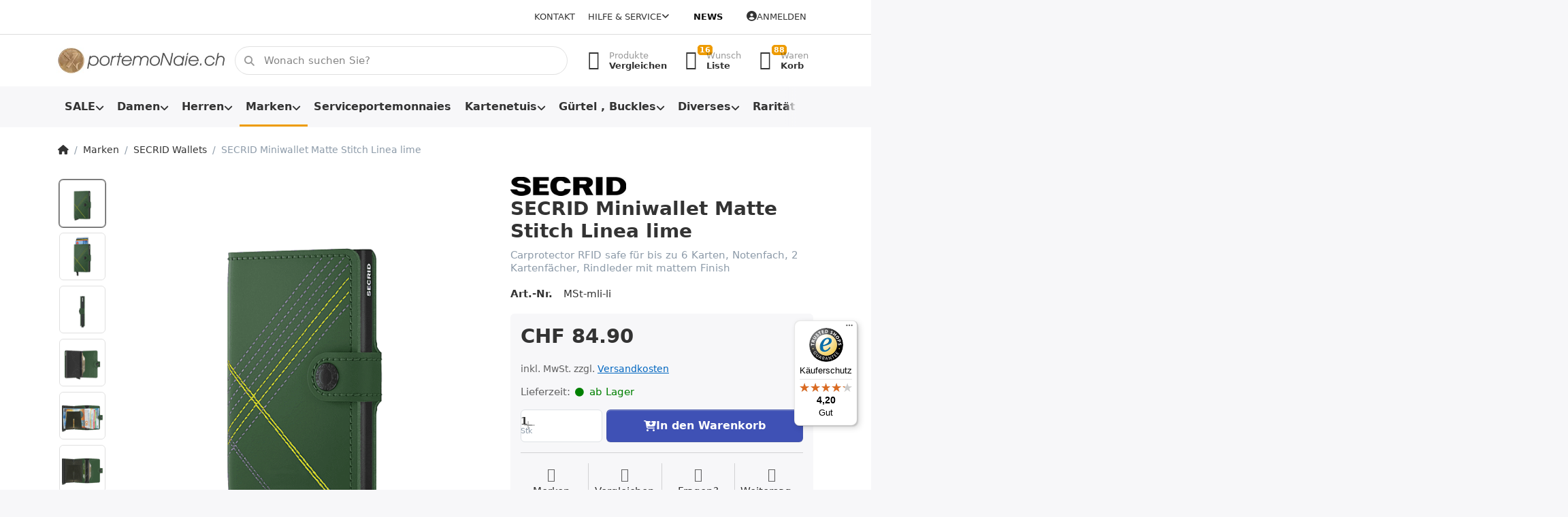

--- FILE ---
content_type: text/html; charset=utf-8
request_url: https://www.portemonaie.ch/secrid-miniwallet-matte-stitch-linea-lime
body_size: 31128
content:
<!DOCTYPE html>
<html data-pnotify-firstpos1="0" lang="de" dir="ltr">
<head>
    <meta charset="utf-8" />
    <meta name="viewport" content="width=device-width, initial-scale=1.0, maximum-scale=1.0, minimum-scale=1.0, user-scalable=no, viewport-fit=cover, shrink-to-fit=no" />
    <meta name="HandheldFriendly" content="true">
    <meta name="description" content="Secrid Miniwallet Matte Stitch Linea lime, Lederhülle mit mattem Finish in pastell pink und blue, und green : für bis zu 8 Karten mit Notenfach, in allen Farben im OnlineShop bei portemonaie.ch" />
    <meta name="keywords" content="secrid, mini, wallet, matten, stitch, linea, lime, green, grün, gelb, portemonnaie, cardprotector, slimwallet, miniwallet, twinwallet, kartenetui, kreditkartenetui, shop, online, kaufen, schweiz" />
    <meta name="generator" content="Smartstore 5.1.0.0" />
    <meta property="sm:root" content="/" />
    <meta name='__rvt' content='CfDJ8JxAqwybaTdFhltO6jMytFOKNG59g1lIju-Nij2JBPJRqaVMCijr-WOQ2AhEtPl_-kiVYYAAyrzLe3tQ4SYwalaxtXgRtfG68rC68oUProhqEZ8yud-KzkHRHIT6gOmvTnnaVyKyULGY1oH97slGZAk' />

    <meta name='accept-language' content='de-DE'/><title itemprop="name">NEU: SECRID Miniwallet Matte Stitch Linea lime OnlineShop.Portemonnaie Online Shop</title>

    


    <script>
    try {
        if (typeof navigator === 'undefined') navigator = {};
        html = document.documentElement;
        if (/Edge\/\d+/.test(navigator.userAgent)) { html.className += ' edge' }
        else if ('mozMatchesSelector' in html) { html.className += ' moz' }
        else if (/iPad|iPhone|iPod/.test(navigator.userAgent) && !window.MSStream) { html.className += ' ios' }
        else if ('webkitMatchesSelector' in html) { html.className += ' wkit' }
        else if (/constructor/i.test(window.HTMLElement)) { html.className += ' safari' };
        html.className += (this.top === this.window ? ' not-' : ' ') + 'framed';
    } catch (e) { }
</script>
    

    
    
    <link as="font" rel="preload" href="/lib/fontastic/fonts/fontastic.woff2" crossorigin />
    <link as="font" rel="preload" href="/lib/fa6/webfonts/fa-solid-900.woff2" crossorigin />
    <link as="font" rel="preload" href="/lib/fa6/webfonts/fa-regular-400.woff2" crossorigin />
    
    
        <link rel="stylesheet" href="/lib/fa6/css/all.min.css" crossorigin />
    


    
        <link href="/bundle/css/site-common.css?v=r7oApy1-c6DpFjFNk27dk1bP0zg" rel="stylesheet" type="text/css" />
    
    <link href="/themes/flex/theme.css?v=8lV3T3KHVMzSbZpCRiWzwNDQ7ok" rel="stylesheet" type="text/css" />


    
        <script src="/bundle/js/jquery.js?v=OxC7XZSbLRDNnvS-7wxIbyZg3E4"></script>
    <script data-origin="client-res">
	window.Res = {
"Common.Notification": "Benachrichtigung","Common.Close": "Schlie\u00DFen","Common.On": "An","Common.OK": "OK","Common.Cancel": "Abbrechen","Common.Off": "Aus","Common.Exit": "Beenden","Common.CtrlKey": "Strg","Common.ShiftKey": "Umschalt","Common.AltKey": "Alt","Common.DelKey": "Entf","Common.EnterKey": "Eingabe","Common.EscKey": "Esc","Common.DontAskAgain": "Nicht mehr fragen","Common.DontShowAgain": "Nicht mehr anzeigen","Products.Longdesc.More": "Mehr anzeigen","Products.Longdesc.Less": "Weniger anzeigen","Jquery.Validate.Email": "Bitte geben Sie eine g\u00FCltige E-Mail-Adresse ein.","Jquery.Validate.Required": "Diese Angabe ist erforderlich.","Jquery.Validate.Remote": "Bitte korrigieren Sie dieses Feld.","Jquery.Validate.Url": "Bitte geben Sie eine g\u00FCltige URL ein.","Jquery.Validate.Date": "Bitte geben Sie ein g\u00FCltiges Datum ein.","Jquery.Validate.DateISO": "Bitte geben Sie ein g\u00FCltiges Datum (nach ISO) ein.","Jquery.Validate.Number": "Bitte geben Sie eine g\u00FCltige Nummer ein.","Jquery.Validate.Digits": "Bitte geben Sie nur Ziffern ein.","Jquery.Validate.Creditcard": "Bitte geben Sie eine g\u00FCltige Kreditkartennummer ein.","Jquery.Validate.Equalto": "Wiederholen Sie bitte die Eingabe.","Jquery.Validate.Maxlength": "Bitte geben Sie nicht mehr als {0} Zeichen ein.","Jquery.Validate.Minlength": "Bitte geben Sie mindestens {0} Zeichen ein.","Jquery.Validate.Rangelength": "Die L\u00E4nge der Eingabe darf minimal {0} und maximal {1} Zeichen lang sein.","jquery.Validate.Range": "Bitte geben Sie einen Wert zwischen {0} und {1} ein.","Jquery.Validate.Max": "Bitte geben Sie einen Wert kleiner oder gleich {0} ein.","Jquery.Validate.Min": "Bitte geben Sie einen Wert gr\u00F6\u00DFer oder gleich {0} ein.","Admin.Common.AreYouSure": "Sind Sie sicher?","Admin.Common.AskToProceed": "M\u00F6chten Sie fortfahren?","FileUploader.Dropzone.Message": "Zum Hochladen Dateien hier ablegen oder klicken","FileUploader.Dropzone.DictDefaultMessage": "Dateien zum Hochladen hier ablegen","FileUploader.Dropzone.DictFallbackMessage": "Ihr Browser unterst\u00FCtzt keine Datei-Uploads per Drag\u0027n\u0027Drop.","FileUploader.Dropzone.DictFallbackText": "Bitte benutzen Sie das untenstehende Formular, um Ihre Dateien wie in l\u00E4ngst vergangenen Zeiten hochzuladen.","FileUploader.Dropzone.DictFileTooBig": "Die Datei ist zu gro\u00DF ({{filesize}}MB). Maximale Dateigr\u00F6\u00DFe: {{maxFilesize}}MB.","FileUploader.Dropzone.DictInvalidFileType": "Dateien dieses Typs k\u00F6nnen nicht hochgeladen werden.","FileUploader.Dropzone.DictResponseError": "Der Server gab die Antwort {{statusCode}} zur\u00FCck.","FileUploader.Dropzone.DictCancelUpload": "Upload abbrechen","FileUploader.Dropzone.DictUploadCanceled": "Upload abgebrochen.","FileUploader.Dropzone.DictCancelUploadConfirmation": "Sind Sie sicher, dass Sie den Upload abbrechen wollen?","FileUploader.Dropzone.DictRemoveFile": "Datei entfernen","FileUploader.Dropzone.DictMaxFilesExceeded": "Sie k\u00F6nnen keine weiteren Dateien hochladen.","FileUploader.StatusWindow.Uploading.File": "Datei wird hochgeladen","FileUploader.StatusWindow.Uploading.Files": "Dateien werden hochgeladen","FileUploader.StatusWindow.Complete.File": "Upload abgeschlossen","FileUploader.StatusWindow.Complete.Files": "Uploads abgeschlossen","FileUploader.StatusWindow.Canceled.File": "Upload abgebrochen","FileUploader.StatusWindow.Canceled.Files": "Uploads abgebrochen",    };

    window.ClientId = "36d582af-6049-4f89-bb6f-2e9eb552fa9d";
</script>

    <link rel="canonical" href="https://www.portemonaie.ch/secrid-miniwallet-matte-stitch-linea-lime" />
    <link as="image" rel="preload" href="//www.portemonaie.ch/media/26782/content/26782.jpg" />
    <script src='/Modules/Smartstore.Google.Analytics/js/google-analytics.utils.js'></script>
<!--Google code for Analytics tracking--><script async src='https://www.googletagmanager.com/gtag/js?id=G-0MZPHJ0K77'></script><script>var gaProperty='G-0MZPHJ0K77';var disableStr='ga-disable-'+gaProperty;if(document.cookie.indexOf(disableStr+'=true')>-1){window[disableStr]=true;}
function gaOptout(){document.cookie=disableStr+'=true; expires=Thu, 31 Dec 2099 23:59:59 UTC; path=/';window[disableStr]=true;alert("Das Tracking ist jetzt deaktiviert");}
window.dataLayer=window.dataLayer||[];function gtag(){window.dataLayer.push(arguments);}
gtag('js',new Date());gtag('consent','default',{'ad_storage':'granted','analytics_storage':'granted','ad_user_data':'granted','ad_personalization':'granted',});gtag('config','G-0MZPHJ0K77',{'anonymize_ip':true});gtag('config','GA_MEASUREMENT_ID',{'user_id':'36d582af-6049-4f89-bb6f-2e9eb552fa9d'});let pdItem={entity_id:2847,item_id:'MSt-mli-li',item_name:'SECRID Miniwallet Matte Stitch Linea lime',currency:'CHF',discount:'',index:0,item_category:'Marken',item_category2:'SECRID Wallets',price:84.90,item_brand:'SECRID',};let list={item_list_name:'product-detail',items:[pdItem]}
window.gaListDataStore.push(list);gtag('event','view_item',{currency:'CHF',value:84.90,items:[pdItem]});</script>


				<!-- Google Tag Manager -->
				<script>(function(w,d,s,l,i){w[l]=w[l]||[];w[l].push({'gtm.start':
				new Date().getTime(),event:'gtm.js'});var f=d.getElementsByTagName(s)[0],
				j=d.createElement(s),dl=l!='dataLayer'?'&l='+l:'';j.async=true;j.src=
				'https://www.googletagmanager.com/gtm.js?id='+i+dl;f.parentNode.insertBefore(j,f);
				})(window,document,'script','dataLayer','GTM-NZNKQWC');</script>
				<!-- End Google Tag Manager -->
			<!-- Google tag (gtag.js) -->
<script async src="https://www.googletagmanager.com/gtag/js?id=AW-1059779530">
</script>
<script>
  window.dataLayer = window.dataLayer || [];
  function gtag(){dataLayer.push(arguments);}
  gtag('js', new Date());

  gtag('config', 'AW-1059779530');
</script>

<link rel="preconnect" href="https://www.trustedshops.de" />
<link rel="preconnect" href="https://widgets.trustedshops.com" />

<script async data-desktop-enable-custom="false" data-disable-mobile="false" data-disable-trustbadge="false" data-mobile-enable-custom="false" data-desktop-enable-fadeout="false" data-mobile-enable-fadeout="false" data-desktop-y-offset="40" data-mobile-y-offset="0" data-desktop-disable-reviews="false" data-mobile-disable-reviews="false" data-desktop-position="right" data-mobile-position="left" data-mobile-enable-topbar="false" data-color-scheme="light" charset="UTF-8" src="//widgets.trustedshops.com/js/XFE4A399B7508B490C051635A5209B125.js">
</script>

<script>
    (function () {
        $(function () {
            var i = 0;
            setTsBadgeZindex();

            function setTsBadgeZindex() {
                if (window.trustbadge) {
                    $("[id^=trustbadge]").attr('style', 'z-index: 99998 !important;position: fixed;');     //impossible to set z-index with !important via the normal jquery function css
                }
                
                if(i++ < 4) {
                    _.delay(setTsBadgeZindex, 1000);
                }
            }
        });
    })();
</script>

<noscript>
    <a href="https://www.trustedshops.de/shop/certificate.php?shop_id=XFE4A399B7508B490C051635A5209B125">
        <img title="Klicken Sie auf das Gütesiegel, um die Gültigkeit zu prüfen!"
             alt="Klicken Sie auf das Gütesiegel, um die Gültigkeit zu prüfen!"
             src="/Modules/Smartstore.TrustedShops/images/TrustedShops-rgb-Siegel_100Hpx.png"
             style="position:fixed;bottom:0;right:0;" />
    </a>
</noscript><script data-origin='globalization'>document.addEventListener('DOMContentLoaded', function () { if (Smartstore.globalization) { Smartstore.globalization.culture = {"name":"de-DE","englishName":"German (Germany)","nativeName":"Deutsch (Deutschland)","isRTL":false,"language":"de","numberFormat":{",":".",".":",","pattern":[1],"decimals":2,"groupSizes":[3],"+":"+","-":"-","NaN":"NaN","negativeInfinity":"-∞","positiveInfinity":"∞","percent":{",":".",".":",","pattern":[0,0],"decimals":2,"groupSizes":[3],"symbol":"%"},"currency":{",":".",".":",","pattern":[8,3],"decimals":2,"groupSizes":[3],"symbol":"€"}},"dateTimeFormat":{"calendarName":"Gregorianischer Kalender","/":".",":":":","firstDay":1,"twoDigitYearMax":2029,"AM":null,"PM":null,"days":{"names":["Sonntag","Montag","Dienstag","Mittwoch","Donnerstag","Freitag","Samstag"],"namesAbbr":["So","Mo","Di","Mi","Do","Fr","Sa"],"namesShort":["So","Mo","Di","Mi","Do","Fr","Sa"]},"months":{"names":["Januar","Februar","März","April","Mai","Juni","Juli","August","September","Oktober","November","Dezember",""],"namesAbbr":["Jan.","Feb.","März","Apr.","Mai","Juni","Juli","Aug.","Sept.","Okt.","Nov.","Dez.",""]},"patterns":{"d":"dd.MM.yyyy","D":"dddd, d. MMMM yyyy","t":"HH:mm","T":"HH:mm:ss","g":"dd.MM.yyyy HH:mm","G":"dd.MM.yyyy HH:mm:ss","f":"dddd, d. MMMM yyyy HH:mm:ss","F":"dddd, d. MMMM yyyy HH:mm:ss","M":"d. MMMM","Y":"MMMM yyyy","u":"yyyy'-'MM'-'dd HH':'mm':'ss'Z'"}}}; }; });</script><meta property='sm:pagedata' content='{"type":"category","id":"47","menuItemId":1,"entityId":47,"parentId":46}' />
    <meta property='og:site_name' content='PORTEMONAIE.CH' />
    <meta property='og:site' content='https://www.portemonaie.ch/' />
    <meta property='og:url' content='https://www.portemonaie.ch/secrid-miniwallet-matte-stitch-linea-lime' />
    <meta property='og:type' content='product' />
    <meta property='og:title' content='SECRID Miniwallet Matte Stitch Linea lime' />
    <meta property='twitter:card' content='summary' />
    <meta property='twitter:title' content='SECRID Miniwallet Matte Stitch Linea lime' />

        <meta property='og:description' content='Carprotector RFID safe für bis zu 6 Karten, Notenfach, 2 Kartenfächer, Rindleder mit mattem Finish' />
        <meta property='twitter:description' content='Carprotector RFID safe für bis zu 6 Karten, Notenfach, 2 Kartenfächer, Rindleder mit mattem Finish' />

        <meta property='og:image' content='https://www.portemonaie.ch/media/52005/catalog/secrid-miniwallet-matte-stitch-lime-1.png' />
        <meta property='og:image:type' content='image/png' />
        <meta property='twitter:image' content='https://www.portemonaie.ch/media/52005/catalog/secrid-miniwallet-matte-stitch-lime-1.png' />
            <meta property='og:image:alt' content='Bild von SECRID Miniwallet Matte Stitch Linea lime' />
            <meta property='twitter:image:alt' content='Bild von SECRID Miniwallet Matte Stitch Linea lime' />
            <meta property='og:image:width' content='600' />
            <meta property='og:image:height' content='600' />

    


    
    
    
<meta name='robots' content='index, follow' />

    <script src="/js/smartstore.globalization.adapter.js"></script>

    


    <!-- png icons -->
        <link rel="icon" type="image/png" sizes="16x16" href="//www.portemonaie.ch/media/48547/content/favicon-256x256.png?size=16" />
        <link rel="icon" type="image/png" sizes="32x32" href="//www.portemonaie.ch/media/48547/content/favicon-256x256.png?size=32" />
        <link rel="icon" type="image/png" sizes="96x96" href="//www.portemonaie.ch/media/48547/content/favicon-256x256.png?size=96" />
        <link rel="icon" type="image/png" sizes="196x196" href="//www.portemonaie.ch/media/48547/content/favicon-256x256.png?size=196" />


    <!-- Apple touch icons -->
        <link rel="icon" type="image/png" sizes="57x57" href="//www.portemonaie.ch/media/48546/content/apple-icon-60x60.png?size=57" />
        <link rel="icon" type="image/png" sizes="60x60" href="//www.portemonaie.ch/media/48546/content/apple-icon-60x60.png?size=60" />
        <link rel="icon" type="image/png" sizes="72x72" href="//www.portemonaie.ch/media/48546/content/apple-icon-60x60.png?size=72" />
        <link rel="icon" type="image/png" sizes="76x76" href="//www.portemonaie.ch/media/48546/content/apple-icon-60x60.png?size=76" />
        <link rel="icon" type="image/png" sizes="114x114" href="//www.portemonaie.ch/media/48546/content/apple-icon-60x60.png?size=114" />
        <link rel="icon" type="image/png" sizes="120x120" href="//www.portemonaie.ch/media/48546/content/apple-icon-60x60.png?size=120" />
        <link rel="icon" type="image/png" sizes="144x144" href="//www.portemonaie.ch/media/48546/content/apple-icon-60x60.png?size=144" />
        <link rel="icon" type="image/png" sizes="152x152" href="//www.portemonaie.ch/media/48546/content/apple-icon-60x60.png?size=152" />
        <link rel="icon" type="image/png" sizes="180x180" href="//www.portemonaie.ch/media/48546/content/apple-icon-60x60.png?size=180" />

    <!-- Microsoft tiles -->
    <meta name="msapplication-TileImage" content="//www.portemonaie.ch/media/48545/content/ms-icon-70x70.png?size=144">
    <meta name="msapplication-config" content="/browserconfig.xml" />

</head>

<body class="lyt-cols-1">
    
    

<div id="page">
    <div class="canvas-blocker canvas-slidable"></div>

    <div class="page-main canvas-slidable">

        <header id="header">
            <div class="menubar-section d-none d-lg-block menubar-light">
                <div class="container menubar-container">
                    



<nav class="menubar navbar navbar-slide">
    <nav class="menubar-group ml-0">
    </nav>

    <nav class="menubar-group ml-auto">
        

            <a class="menubar-link" href="/contactus">Kontakt</a>

        


<div class="cms-menu cms-menu-dropdown" data-menu-name="helpandservice">
    <div class="dropdown">
        <a data-toggle="dropdown" aria-haspopup="true" aria-expanded="false" href="#" rel="nofollow" class="menubar-link">
            <span>Hilfe &amp; Service</span>
            <i class="fal fa-angle-down menubar-caret"></i>
        </a>
        <div class="dropdown-menu dropdown-menu-left">
                <a href="/newproducts" class="dropdown-item menu-link">
                    <span>Neu eingetroffen</span>
                </a>
                <a href="/manufacturer/all" class="dropdown-item menu-link">
                    <span>Alle Marken</span>
                </a>
                <a href="/recentlyviewedproducts" class="dropdown-item menu-link">
                    <span>Zuletzt angesehen</span>
                </a>
                <a href="/compareproducts" class="dropdown-item menu-link">
                    <span>Produktliste vergleichen</span>
                </a>
                        <div class="dropdown-divider"></div>
                <a href="/disclaimer" class="dropdown-item menu-link">
                    <span>Umtausch und Rückgabe</span>
                </a>
                <a href="/shippinginfo" class="dropdown-item menu-link">
                    <span>Infos zu Versand und Lieferzeiten</span>
                </a>
                <a href="/conditionsofuse" class="dropdown-item menu-link">
                    <span>AGB</span>
                </a>
        </div>
    </div>
</div>

</menu>

    </nav>

    <nav class="menubar-group menubar-group--special">

        <a class='menubar-link' href='/news'>News</a>
        
    </nav>

    <nav id="menubar-my-account" class="menubar-group">
        <div class="dropdown">
            <a class="menubar-link" aria-haspopup="true" aria-expanded="false" href="/login?returnUrl=%2Fsecrid-miniwallet-matte-stitch-linea-lime" rel="nofollow">
                <i class="fal fa-user-circle menubar-icon"></i>

                    <span>Anmelden</span>
            </a>

        </div>
        
    </nav>

    
</nav>


                </div>
            </div>
            <div class="shopbar-section shopbar-light">
                <div class="container shopbar-container">
                    
<div class="shopbar">
    <div class="shopbar-col-group shopbar-col-group-brand">
        <div class="shopbar-col shop-logo">
            
<a class="brand" href="/">
        
        <img src='//www.portemonaie.ch/media/26782/content/26782.jpg' alt="PORTEMONAIE.CH" title="PORTEMONAIE.CH" class="img-fluid" width="400" height="62" />
</a>

        </div>
        <div class="shopbar-col shopbar-search">
            
                


<form action="/search" class="instasearch-form has-icon" method="get">
    <input type="text" class="instasearch-term form-control" name="q" placeholder="Wonach suchen Sie?" data-instasearch="true" data-minlength="2" data-showthumbs="true" data-url="/instantsearch" data-origin="Search/Search" autocomplete="off" />
    
    <div class="instasearch-addon d-flex align-items-center justify-content-center">
        <button type="button" class="instasearch-clear input-clear">
            <i class="fa fa-xmark"></i>
        </button>
    </div>

    <span class="input-group-icon instasearch-icon">
        <i class="fa fa-magnifying-glass"></i>
    </span>

    <div class="instasearch-drop">
        <div class="instasearch-drop-body clearfix"></div>
    </div>

    
</form>
            
        </div>
    </div>

    <div class="shopbar-col-group shopbar-col-group-tools">
        

<div class="shopbar-col shopbar-tools" data-summary-href="/shoppingcart/cartsummary?cart=True&amp;wishlist=True&amp;compare=True">

    <div class="shopbar-tool d-lg-none" id="shopbar-menu">
        <a class="shopbar-button" href="#" data-toggle="offcanvas" data-autohide="true" data-placement="start" data-fullscreen="false" data-disablescrolling="true" data-target="#offcanvas-menu">
            <span class="shopbar-button-icon">
                <i class="icm icm-menu"></i>
            </span>
            <span class="shopbar-button-label-sm">
                Menü
            </span>
        </a>
    </div>

    

    <div class="shopbar-tool d-lg-none" id="shopbar-user">
        <a class="shopbar-button" href="/login">
            <span class="shopbar-button-icon">
                <i class="icm icm-user"></i>
            </span>
            <span class="shopbar-button-label-sm">
                Anmelden
            </span>
        </a>
    </div>

    <div class="shopbar-tool" id="shopbar-compare" data-target="#compare-tab">
        <a class="shopbar-button navbar-toggler" data-toggle="offcanvas" data-summary-href="/shoppingcart/cartsummary?compare=True" data-autohide="true" data-placement="end" data-fullscreen="false" data-disablescrolling="true" data-target="#offcanvas-cart" href="/compareproducts">
            <span class="shopbar-button-icon">
                <i class="icm icm-repeat"></i>
                <span class='badge badge-pill badge-counter badge-counter-ring label-cart-amount badge-warning' data-bind-to="CompareItemsCount" style="display: none">
                    0
                </span>
            </span>
            <span class="shopbar-button-label">
                <span>Produkte</span><br />
                <strong>Vergleichen</strong>
            </span>
            <span class="shopbar-button-label-sm">
                Vergleichen
            </span>
        </a>
    </div>

    <div class="shopbar-tool" id="shopbar-wishlist" data-target="#wishlist-tab">
        <a class="shopbar-button navbar-toggler" data-toggle="offcanvas" data-summary-href="/shoppingcart/cartsummary?wishlist=True" data-autohide="true" data-placement="end" data-fullscreen="false" data-disablescrolling="true" data-target="#offcanvas-cart" href="/wishlist">
            <span class="shopbar-button-icon">
                <i class="icm icm-heart"></i>
                <span class='badge badge-pill badge-counter badge-counter-ring label-cart-amount badge-warning' data-bind-to="WishlistItemsCount" style="display: none">
                    0
                </span>
            </span>
            <span class="shopbar-button-label">
                <span>Wunsch</span><br />
                <strong>Liste</strong>
            </span>
            <span class="shopbar-button-label-sm">
                Wunschliste
            </span>
        </a>
    </div>

    <div class="shopbar-tool" id="shopbar-cart" data-target="#cart-tab">
        <a class="shopbar-button navbar-toggler" data-toggle="offcanvas" data-summary-href="/shoppingcart/cartsummary?cart=True" data-autohide="true" data-placement="end" data-fullscreen="false" data-disablescrolling="true" data-target="#offcanvas-cart" href="/cart">
            <span class="shopbar-button-icon">
                <i class="icm icm-bag"></i>
                <span class='badge badge-pill badge-counter badge-counter-ring label-cart-amount badge-warning' data-bind-to="CartItemsCount" style="display: none">
                    0
                </span>
            </span>
            <span class="shopbar-button-label">
                <span>Waren</span><br />
                <strong>Korb</strong>
            </span>
            <span class="shopbar-button-label-sm">
                Warenkorb
            </span>
        </a>
    </div>

    
</div>




    </div>
</div>
                </div>
            </div>
            <div class="megamenu-section d-none d-lg-block">
                <nav class="navbar navbar-light">
                    <div class="container megamenu-container">
                        



<style type="text/css">
    .mega-menu-dropdown { min-height: 370px; }
</style>

<div class="mainmenu megamenu megamenu-blend--next">
    



<div class="cms-menu cms-menu-navbar" data-menu-name="main">
    <div class="megamenu-nav megamenu-nav--prev alpha">
        <a href="#" class="megamenu-nav-btn btn btn-icon"><i class="far fa-chevron-left"></i></a>
    </div>

    <ul class="navbar-nav nav flex-row flex-nowrap" id="menu-main">

            <li id="main-nav-item-51165" data-id="51165" class="nav-item dropdown-submenu">
                <a href="/aktionen" aria-expanded="false" class="nav-link menu-link dropdown-toggle" data-target="#dropdown-menu-51165">
                    <span>SALE</span>
                </a>
            </li>
            <li id="main-nav-item-51175" data-id="51175" class="nav-item dropdown-submenu">
                <a href="/damen" aria-expanded="false" class="nav-link menu-link dropdown-toggle" data-target="#dropdown-menu-51175">
                    <span>Damen</span>
                </a>
            </li>
            <li id="main-nav-item-51192" data-id="51192" class="nav-item dropdown-submenu">
                <a href="/herren" aria-expanded="false" class="nav-link menu-link dropdown-toggle" data-target="#dropdown-menu-51192">
                    <span>Herren</span>
                </a>
            </li>
            <li id="main-nav-item-51214" data-id="51214" class="nav-item dropdown-submenu expanded">
                <a href="/marken" aria-expanded="false" class="nav-link menu-link dropdown-toggle" data-target="#dropdown-menu-51214">
                    <span>Marken</span>
                </a>
            </li>
            <li id="main-nav-item-51306" data-id="51306" class="nav-item">
                <a href="/serviceportemonnaies" class="nav-link menu-link">
                    <span>Serviceportemonnaies</span>
                </a>
            </li>
            <li id="main-nav-item-51307" data-id="51307" class="nav-item dropdown-submenu">
                <a href="/kartenetuis" aria-expanded="false" class="nav-link menu-link dropdown-toggle" data-target="#dropdown-menu-51307">
                    <span>Kartenetuis</span>
                </a>
            </li>
            <li id="main-nav-item-51328" data-id="51328" class="nav-item dropdown-submenu">
                <a href="/guertel-und-schnallen" aria-expanded="false" class="nav-link menu-link dropdown-toggle" data-target="#dropdown-menu-51328">
                    <span>Gürtel , Buckles</span>
                </a>
            </li>
            <li id="main-nav-item-51334" data-id="51334" class="nav-item dropdown-submenu">
                <a href="/diverses" aria-expanded="false" class="nav-link menu-link dropdown-toggle" data-target="#dropdown-menu-51334">
                    <span>Diverses</span>
                </a>
            </li>
            <li id="main-nav-item-51349" data-id="51349" class="nav-item dropdown-submenu">
                <a href="/raritaeten" aria-expanded="false" class="nav-link menu-link dropdown-toggle" data-target="#dropdown-menu-51349">
                    <span>Raritäten</span>
                </a>
            </li>
            <li id="main-nav-item-51356" data-id="51356" class="nav-item dropdown-submenu">
                <a href="/taschen" aria-expanded="false" class="nav-link menu-link dropdown-toggle" data-target="#dropdown-menu-51356">
                    <span>Taschen</span>
                </a>
            </li>
            <li id="main-nav-item-51373" data-id="51373" class="nav-item dropdown-submenu">
                <a href="/geschenke" aria-expanded="false" class="nav-link menu-link dropdown-toggle" data-target="#dropdown-menu-51373">
                    <span>Geschenke</span>
                </a>
            </li>
            <li id="main-nav-item-51378" data-id="51378" class="nav-item">
                <a href="/zubehoer" class="nav-link menu-link">
                    <span>Zubehör</span>
                </a>
            </li>

    </ul>

    <div class="megamenu-nav megamenu-nav--next omega">
        <a href="#" class="megamenu-nav-btn btn btn-icon"><i class="far fa-chevron-right"></i></a>
    </div>
</div>
</div>

<div class="megamenu-dropdown-container container" style="--y: 16px">
        <div id="dropdown-menu-51165" data-id="51165"
             data-entity-id="2"
             data-entity-name="Category"
             data-display-rotator="true">
            <div class="dropdown-menu mega-menu-dropdown">

                


                <div class="row mega-menu-dropdown-row">

                    <div class="col-md-3 col-sm-6">
                            <a href="/portemonnaies-reduziert" id="dropdown-heading-51166" data-id="51166" class="mega-menu-dropdown-heading">
                                <span>Herrenportemonnaies reduziert</span>

                            </a>
                            <a href="/damenportemonnaie-sale" id="dropdown-heading-51167" data-id="51167" class="mega-menu-dropdown-heading">
                                <span>Damenportemonnaies reduziert</span>

                            </a>
                            <a href="/kartenetui-sale" id="dropdown-heading-51168" data-id="51168" class="mega-menu-dropdown-heading">
                                <span>Kartenetuis reduziert</span>

                            </a>
                            <a href="/serviceportemonnaie-sale" id="dropdown-heading-51169" data-id="51169" class="mega-menu-dropdown-heading">
                                <span>Serviceportemonnaies reduziert</span>

                            </a>
                            <a href="/schluesseletui-sale" id="dropdown-heading-51170" data-id="51170" class="mega-menu-dropdown-heading">
                                <span>Schlüsseletuis reduziert</span>

                            </a>
                            <a href="/guertel-sale" id="dropdown-heading-51171" data-id="51171" class="mega-menu-dropdown-heading">
                                <span>Gürtel und Schnallen reduziert</span>

                            </a>
                                </div><div class="col-md-3 col-sm-6">
                            <a href="/taschen-reduziert" id="dropdown-heading-51172" data-id="51172" class="mega-menu-dropdown-heading">
                                <span>Taschen reduziert</span>

                            </a>
                            <a href="/zigarettenetuis-reduziert" id="dropdown-heading-51173" data-id="51173" class="mega-menu-dropdown-heading">
                                <span>Zigarettenetuis &#x2B; Feuerzeuge reduziert</span>

                            </a>
                            <a href="/sale-bei-portemonaiech" id="dropdown-heading-51174" data-id="51174" class="mega-menu-dropdown-heading">
                                <span>Diverses</span>

                            </a>
                    </div>

                                <div class="col-md-3"></div>
                        <div class="col-md-3 col-sm-6">
                            <div class="rotator-container mx-1 rotator-51165">
                                <div class="rotator-heading text-center">
                                    <h4></h4>
                                </div>
                                <div class="rotator-content">
                                    <div class="placeholder"></div>
                                </div>
                            </div>
                        </div>
                </div>

                    
            </div>
        </div>
        <div id="dropdown-menu-51175" data-id="51175"
             data-entity-id="8"
             data-entity-name="Category"
             data-display-rotator="true">
            <div class="dropdown-menu mega-menu-dropdown">

                


                <div class="row mega-menu-dropdown-row">

                    <div class="col-md-3 col-sm-6">
                            <a href="/portemonnaies-mit-rfid-schutz" id="dropdown-heading-51176" data-id="51176" class="mega-menu-dropdown-heading">
                                <span>Portemonnaies mit RFID Schutz</span>

                            </a>
                            <a href="/portemonnaies-mit-cardprotector-2" id="dropdown-heading-51177" data-id="51177" class="mega-menu-dropdown-heading">
                                <span>Portemonnaies mit Cardprotector für Damen</span>

                            </a>
                            <a href="/klassiker" id="dropdown-heading-51178" data-id="51178" class="mega-menu-dropdown-heading">
                                <span>Klassische Modelle</span>

                            </a>
                            <a href="/buegelportemonnaies" id="dropdown-heading-51179" data-id="51179" class="mega-menu-dropdown-heading">
                                <span>Bügelbörsen</span>

                            </a>
                            <a href="/langformat" id="dropdown-heading-51180" data-id="51180" class="mega-menu-dropdown-heading">
                                <span>Langformat, Überschlagbörsen</span>

                            </a>
                            <a href="/reissverschlussboersen" id="dropdown-heading-51181" data-id="51181" class="mega-menu-dropdown-heading">
                                <span>Reissverschlussbörsen</span>

                            </a>
                            <a href="/div-hoch-querformat" id="dropdown-heading-51182" data-id="51182" class="mega-menu-dropdown-heading">
                                <span>Hochformat</span>

                            </a>
                            <a href="/kleinformat" id="dropdown-heading-51183" data-id="51183" class="mega-menu-dropdown-heading">
                                <span>Kleinformat</span>

                            </a>
                            <a href="/chaestli-portemonnaies-wienerschachtel" id="dropdown-heading-51184" data-id="51184" class="mega-menu-dropdown-heading">
                                <span>Chästli-Portemonnaies, Wienerschachtel</span>

                            </a>
                            <a href="/naturleder" id="dropdown-heading-51185" data-id="51185" class="mega-menu-dropdown-heading">
                                <span>Naturleder</span>

                            </a>
                            <a href="/used-look" id="dropdown-heading-51186" data-id="51186" class="mega-menu-dropdown-heading">
                                <span>Vintage Look</span>

                            </a>
                            <a href="/damenportemonnaies-mit-motiven" id="dropdown-heading-51187" data-id="51187" class="mega-menu-dropdown-heading">
                                <span>Damenportemonnaies mit Motiven</span>

                            </a>
                                </div><div class="col-md-3 col-sm-6">
                            <a href="/fellboersen" id="dropdown-heading-51188" data-id="51188" class="mega-menu-dropdown-heading">
                                <span>Fellbörsen</span>

                            </a>
                            <a href="/kunstleder-synthetik" id="dropdown-heading-51189" data-id="51189" class="mega-menu-dropdown-heading">
                                <span>VEGAN: Kork, Kunstleder &#x2B; Synthetik</span>

                            </a>
                            <a href="/damentaschen-onlineshop" id="dropdown-heading-51190" data-id="51190" class="mega-menu-dropdown-heading">
                                <span>Taschen</span>

                            </a>
                            <a href="/damenguertel" id="dropdown-heading-51191" data-id="51191" class="mega-menu-dropdown-heading">
                                <span>Damengürtel und Schnallen</span>

                            </a>
                    </div>

                                <div class="col-md-3"></div>
                        <div class="col-md-3 col-sm-6">
                            <div class="rotator-container mx-1 rotator-51175">
                                <div class="rotator-heading text-center">
                                    <h4></h4>
                                </div>
                                <div class="rotator-content">
                                    <div class="placeholder"></div>
                                </div>
                            </div>
                        </div>
                </div>

                    
            </div>
        </div>
        <div id="dropdown-menu-51192" data-id="51192"
             data-entity-id="27"
             data-entity-name="Category"
             data-display-rotator="true">
            <div class="dropdown-menu mega-menu-dropdown">

                


                <div class="row mega-menu-dropdown-row">

                    <div class="col-md-3 col-sm-6">
                            <a href="/portemonnaies-mit-rfid-schutz-2" id="dropdown-heading-51193" data-id="51193" class="mega-menu-dropdown-heading">
                                <span>Portemonnaies mit RFID Schutz</span>

                            </a>
                            <a href="/portemonnaies-mit-cardprotector-fuer-herren" id="dropdown-heading-51194" data-id="51194" class="mega-menu-dropdown-heading">
                                <span>Portemonnaies mit Cardprotector für Herren</span>

                            </a>
                            <a href="/klassiker-2" id="dropdown-heading-51195" data-id="51195" class="mega-menu-dropdown-heading">
                                <span>Klassiker</span>

                            </a>
                            <a href="/kleinformat-2" id="dropdown-heading-51196" data-id="51196" class="mega-menu-dropdown-heading">
                                <span>Kleinformat</span>

                            </a>
                            <a href="/brieftaschen" id="dropdown-heading-51197" data-id="51197" class="mega-menu-dropdown-heading">
                                <span>Brieftaschen</span>

                            </a>
                            <a href="/dollarclip-geldklammern" id="dropdown-heading-51198" data-id="51198" class="mega-menu-dropdown-heading">
                                <span>Dollarclip, Geldklammern</span>

                            </a>
                            <a href="/naturleder-2" id="dropdown-heading-51199" data-id="51199" class="mega-menu-dropdown-heading">
                                <span>NATURLEDER</span>

                            </a>
                            <a href="/vintage-look" id="dropdown-heading-51200" data-id="51200" class="mega-menu-dropdown-heading">
                                <span>Vintage </span>

                            </a>
                            <a href="/bikerboersen" id="dropdown-heading-51201" data-id="51201" class="mega-menu-dropdown-heading">
                                <span>Bikerbörsen</span>

                            </a>
                            <a href="/ueberschlagboersen" id="dropdown-heading-51202" data-id="51202" class="mega-menu-dropdown-heading">
                                <span>Überschlagbörsen</span>

                            </a>
                            <a href="/wienerschachtel-chaestli-portemonnaies" id="dropdown-heading-51203" data-id="51203" class="mega-menu-dropdown-heading">
                                <span>Wienerschachtel, Chästli-Portemonnaies</span>

                            </a>
                            <a href="/herrenportemonnaies-mit-motiven" id="dropdown-heading-51204" data-id="51204" class="mega-menu-dropdown-heading">
                                <span>Herrenportemonnaies mit Motiven</span>

                            </a>
                            <a href="/mit-geheimfach" id="dropdown-heading-51205" data-id="51205" class="mega-menu-dropdown-heading">
                                <span>Portemonnaies mit Geheimfach</span>

                            </a>
                            <a href="/mit-reissverschlussnotenfach" id="dropdown-heading-51206" data-id="51206" class="mega-menu-dropdown-heading">
                                <span>Portemonnaies mit Reissverschlussnotenfach</span>

                            </a>
                                </div><div class="col-md-3 col-sm-6">
                            <a href="/mit-lederfutter" id="dropdown-heading-51207" data-id="51207" class="mega-menu-dropdown-heading">
                                <span>Portemonnaies mit Lederfutter</span>

                            </a>
                            <a href="/muenz-und-schuettelboersen" id="dropdown-heading-51208" data-id="51208" class="mega-menu-dropdown-heading">
                                <span>Münz- und Schüttelbörsen</span>

                            </a>
                            <a href="/kunstleder-synthetik-2" id="dropdown-heading-51209" data-id="51209" class="mega-menu-dropdown-heading">
                                <span>VEGAN: Kork, Kunstleder&#x2B; Synthetik</span>

                            </a>
                            <a href="/herrentaschen-onlineshop" id="dropdown-heading-51210" data-id="51210" class="mega-menu-dropdown-heading">
                                <span>Taschen</span>

                            </a>
                            <a href="/herrenguertel" id="dropdown-heading-51211" data-id="51211" class="mega-menu-dropdown-heading">
                                <span>Herrengürtel und Schnallen</span>

                            </a>
                            <a href="/hosentraeger" id="dropdown-heading-51212" data-id="51212" class="mega-menu-dropdown-heading">
                                <span>Hosenträger</span>

                            </a>
                            <a href="/ketten" id="dropdown-heading-51213" data-id="51213" class="mega-menu-dropdown-heading">
                                <span>Portemonnaie Ketten</span>

                            </a>
                    </div>

                                <div class="col-md-3"></div>
                        <div class="col-md-3 col-sm-6">
                            <div class="rotator-container mx-1 rotator-51192">
                                <div class="rotator-heading text-center">
                                    <h4></h4>
                                </div>
                                <div class="rotator-content">
                                    <div class="placeholder"></div>
                                </div>
                            </div>
                        </div>
                </div>

                    
            </div>
        </div>
        <div id="dropdown-menu-51214" data-id="51214"
             data-entity-id="46"
             data-entity-name="Category"
             data-display-rotator="true">
            <div class="dropdown-menu mega-menu-dropdown">

                


                <div class="row mega-menu-dropdown-row">

                    <div class="col-md-3 col-sm-6">
                            <a href="/secrid-wallets" id="dropdown-heading-51215" data-id="51215" class="mega-menu-dropdown-heading active">
                                <span>SECRID Wallets</span>

                            </a>
            <span class="mega-menu-subitem-wrap">
                <a href="/secrid-miniwallet-2" id="megamenu-subitem-51216" data-id="51216" class="mega-menu-subitem">
                    <span>SECRID Miniwallets</span>
                </a>
            </span>
            <span class="mega-menu-subitem-wrap">
                <a href="/secrid-slimwallet-2" id="megamenu-subitem-51217" data-id="51217" class="mega-menu-subitem">
                    <span>SECRID Slimwallets</span>
                </a>
            </span>
            <span class="mega-menu-subitem-wrap">
                <a href="/secrid-twinwallet-2" id="megamenu-subitem-51218" data-id="51218" class="mega-menu-subitem">
                    <span>SECRID Twinwallets</span>
                </a>
            </span>
            <span class="mega-menu-subitem-wrap">
                <a href="/secrid-cardprotector-cardslide-moneyband" id="megamenu-subitem-51219" data-id="51219" class="mega-menu-subitem">
                    <span>SECRID Cardprotector, Cardslide, Moneyband</span>
                </a>
            </span>
            <span class="mega-menu-subitem-wrap">
                <a href="/secrid-bandwallets" id="megamenu-subitem-51220" data-id="51220" class="mega-menu-subitem">
                    <span>SECRID Bandwallets</span>
                </a>
            </span>
            <span class="mega-menu-subitem-wrap">
                <a href="/secrid-portemonnaie" id="megamenu-subitem-51221" data-id="51221" class="mega-menu-subitem">
                    <span>SECRID Portemonnaies</span>
                </a>
            </span>
            <span class="mega-menu-subitem-wrap">
                <a href="/secrid-premium-edition" id="megamenu-subitem-51222" data-id="51222" class="mega-menu-subitem">
                    <span>SECRID Premium Edition</span>
                </a>
            </span>
            <span class="mega-menu-subitem-wrap">
                <a href="/secrid-leather-free" id="megamenu-subitem-51223" data-id="51223" class="mega-menu-subitem">
                    <span>Leather free</span>
                </a>
            </span>
            <span class="mega-menu-subitem-wrap">
                <a href="/secrid-art-collection" id="megamenu-subitem-51224" data-id="51224" class="mega-menu-subitem">
                    <span>SECRID Art Collection</span>
                </a>
            </span>
                            <a href="/oegon-designs-2" id="dropdown-heading-51225" data-id="51225" class="mega-menu-dropdown-heading">
                                <span>ÖGON DESIGNS</span>

                            </a>
                            <a href="/exentri-2" id="dropdown-heading-51226" data-id="51226" class="mega-menu-dropdown-heading">
                                <span>EXENTRI</span>

                            </a>
                            <a href="/furbo-2" id="dropdown-heading-51227" data-id="51227" class="mega-menu-dropdown-heading">
                                <span>FURBO</span>

                            </a>
                            <a href="/znap-simpuro" id="dropdown-heading-51228" data-id="51228" class="mega-menu-dropdown-heading">
                                <span>ZNAP slimpuro</span>

                            </a>
                            <a href="/aviator" id="dropdown-heading-51229" data-id="51229" class="mega-menu-dropdown-heading">
                                <span>AVIATOR</span>

                            </a>
                            <a href="/secwal-2" id="dropdown-heading-51230" data-id="51230" class="mega-menu-dropdown-heading">
                                <span>SECWAL</span>

                            </a>
                            <a href="/valenta-2" id="dropdown-heading-51231" data-id="51231" class="mega-menu-dropdown-heading">
                                <span>VALENTA</span>

                            </a>
                            <a href="/manage-2" id="dropdown-heading-51232" data-id="51232" class="mega-menu-dropdown-heading">
                                <span>MANAGE</span>

                            </a>
            <span class="mega-menu-subitem-wrap">
                <a href="/manage-classic" id="megamenu-subitem-51233" data-id="51233" class="mega-menu-subitem">
                    <span>MANAGE Classic</span>
                </a>
            </span>
            <span class="mega-menu-subitem-wrap">
                <a href="/manage-winner" id="megamenu-subitem-51234" data-id="51234" class="mega-menu-subitem">
                    <span>MANAGE WINNER</span>
                </a>
            </span>
            <span class="mega-menu-subitem-wrap">
                <a href="/manage-quattro" id="megamenu-subitem-51235" data-id="51235" class="mega-menu-subitem">
                    <span>MANAGE Quattro</span>
                </a>
            </span>
            <span class="mega-menu-subitem-wrap">
                <a href="/manage-monaco" id="megamenu-subitem-51236" data-id="51236" class="mega-menu-subitem">
                    <span>MANAGE Monaco</span>
                </a>
            </span>
            <span class="mega-menu-subitem-wrap">
                <a href="/manage-buffalo" id="megamenu-subitem-51237" data-id="51237" class="mega-menu-subitem">
                    <span>MANAGE Buffalo</span>
                </a>
            </span>
            <span class="mega-menu-subitem-wrap">
                <a href="/manage-kentucky" id="megamenu-subitem-51238" data-id="51238" class="mega-menu-subitem">
                    <span>MANAGE Kentucky</span>
                </a>
            </span>
            <span class="mega-menu-subitem-wrap">
                <a href="/manage-palermo" id="megamenu-subitem-51239" data-id="51239" class="mega-menu-subitem">
                    <span>MANAGE Palermo</span>
                </a>
            </span>
            <span class="mega-menu-subitem-wrap">
                <a href="/manage-caracas" id="megamenu-subitem-51240" data-id="51240" class="mega-menu-subitem">
                    <span>MANAGE Caracas</span>
                </a>
            </span>
            <span class="mega-menu-subitem-wrap">
                <a href="/manage-venus" id="megamenu-subitem-51241" data-id="51241" class="mega-menu-subitem">
                    <span>MANAGE Venus</span>
                </a>
            </span>
            <span class="mega-menu-subitem-wrap">
                <a href="/manage-milan" id="megamenu-subitem-51242" data-id="51242" class="mega-menu-subitem">
                    <span>MANAGE Milan</span>
                </a>
            </span>
                <a class='mega-menu-subitem more-link' href="/manage-2">mehr...</a>
                                </div><div class="col-md-3 col-sm-6">
                            <a href="/bear-design-2" id="dropdown-heading-51249" data-id="51249" class="mega-menu-dropdown-heading">
                                <span>BEAR DESIGN</span>

                            </a>
            <span class="mega-menu-subitem-wrap">
                <a href="/bear-design-classic" id="megamenu-subitem-51250" data-id="51250" class="mega-menu-subitem">
                    <span>BEAR DESIGN Classic</span>
                </a>
            </span>
            <span class="mega-menu-subitem-wrap">
                <a href="/bear-design-dark-nature" id="megamenu-subitem-51251" data-id="51251" class="mega-menu-subitem">
                    <span>BEAR DESIGN Dark Nature</span>
                </a>
            </span>
            <span class="mega-menu-subitem-wrap">
                <a href="/bear-design-vegas" id="megamenu-subitem-51252" data-id="51252" class="mega-menu-subitem">
                    <span>BEAR DESIGN Vegas</span>
                </a>
            </span>
            <span class="mega-menu-subitem-wrap">
                <a href="/bear-design-callisto-pelle" id="megamenu-subitem-51253" data-id="51253" class="mega-menu-subitem">
                    <span>BEAR DESIGN Callisto Pelle</span>
                </a>
            </span>
            <span class="mega-menu-subitem-wrap">
                <a href="/bear-design-callisto-pelle-metallic" id="megamenu-subitem-51254" data-id="51254" class="mega-menu-subitem">
                    <span>BEAR DESIGN Callisto Pelle metallic</span>
                </a>
            </span>
            <span class="mega-menu-subitem-wrap">
                <a href="/bear-design-callisto-pelle-flower-limited-edition" id="megamenu-subitem-51255" data-id="51255" class="mega-menu-subitem">
                    <span>BEAR DESIGN Callisto Pelle Flower limited Edition</span>
                </a>
            </span>
            <span class="mega-menu-subitem-wrap">
                <a href="/bear-design-cow-lavato" id="megamenu-subitem-51256" data-id="51256" class="mega-menu-subitem">
                    <span>BEAR DESIGN Cow Lavato</span>
                </a>
            </span>
            <span class="mega-menu-subitem-wrap">
                <a href="/bear-design-andora" id="megamenu-subitem-51257" data-id="51257" class="mega-menu-subitem">
                    <span>BEAR DESIGN Andora</span>
                </a>
            </span>
            <span class="mega-menu-subitem-wrap">
                <a href="/bear-design-milano-justo" id="megamenu-subitem-51258" data-id="51258" class="mega-menu-subitem">
                    <span>BEAR DESIGN Milano Justo</span>
                </a>
            </span>
            <span class="mega-menu-subitem-wrap">
                <a href="/velours" id="megamenu-subitem-51259" data-id="51259" class="mega-menu-subitem">
                    <span>BEAR DESIGN Velours</span>
                </a>
            </span>
                <a class='mega-menu-subitem more-link' href="/bear-design-2">mehr...</a>
                            <a href="/bee-2" id="dropdown-heading-51261" data-id="51261" class="mega-menu-dropdown-heading">
                                <span>BEE</span>

                            </a>
                            <a href="/artelusa-2" id="dropdown-heading-51262" data-id="51262" class="mega-menu-dropdown-heading">
                                <span>Artelusa</span>

                            </a>
                            <a href="/bugatti-2" id="dropdown-heading-51263" data-id="51263" class="mega-menu-dropdown-heading">
                                <span>BUGATTI</span>

                            </a>
                            <a href="/de-rooy-2" id="dropdown-heading-51264" data-id="51264" class="mega-menu-dropdown-heading">
                                <span>de Rooy Amsterdam</span>

                            </a>
                            <a href="/greenburry-2" id="dropdown-heading-51265" data-id="51265" class="mega-menu-dropdown-heading">
                                <span>GREENBURRY</span>

                            </a>
                            <a href="/picard-2" id="dropdown-heading-51266" data-id="51266" class="mega-menu-dropdown-heading">
                                <span>PICARD</span>

                            </a>
                            <a href="/jockey-club" id="dropdown-heading-51267" data-id="51267" class="mega-menu-dropdown-heading">
                                <span>JOCKEY CLUB</span>

                            </a>
                                </div><div class="col-md-3 col-sm-6">
                            <a href="/east-line-2" id="dropdown-heading-51268" data-id="51268" class="mega-menu-dropdown-heading">
                                <span>EAST LINE</span>

                            </a>
                            <a href="/tru-virtu" id="dropdown-heading-51269" data-id="51269" class="mega-menu-dropdown-heading">
                                <span>TRU VIRTU</span>

                            </a>
                            <a href="/baxx-s" id="dropdown-heading-51270" data-id="51270" class="mega-menu-dropdown-heading">
                                <span>BAXX</span>

                            </a>
                            <a href="/portemonaiech-2" id="dropdown-heading-51271" data-id="51271" class="mega-menu-dropdown-heading">
                                <span>portemoNaie.ch</span>

                            </a>
                            <a href="/rancho-2" id="dropdown-heading-51272" data-id="51272" class="mega-menu-dropdown-heading">
                                <span>RANCHO</span>

                            </a>
                            <a href="/riccardo-ferducci-2" id="dropdown-heading-51273" data-id="51273" class="mega-menu-dropdown-heading">
                                <span>RICCARDO FERDUCCI</span>

                            </a>
                            <a href="/giorgio-carelli-2" id="dropdown-heading-51274" data-id="51274" class="mega-menu-dropdown-heading">
                                <span>GIORGIO CARELLI</span>

                            </a>
                            <a href="/greenwood" id="dropdown-heading-51275" data-id="51275" class="mega-menu-dropdown-heading">
                                <span>Greenwood</span>

                            </a>
                            <a href="/creazione-lasini-2" id="dropdown-heading-51276" data-id="51276" class="mega-menu-dropdown-heading">
                                <span>CREAZIONE LASINI</span>

                            </a>
                            <a href="/mika" id="dropdown-heading-51277" data-id="51277" class="mega-menu-dropdown-heading">
                                <span>MIKA</span>

                            </a>
                            <a href="/tony-perotti-2" id="dropdown-heading-51278" data-id="51278" class="mega-menu-dropdown-heading">
                                <span>Tony Perotti</span>

                            </a>
                            <a href="/zoom-2" id="dropdown-heading-51279" data-id="51279" class="mega-menu-dropdown-heading">
                                <span>ZOOM</span>

                            </a>
                            <a href="/gluexklee-2" id="dropdown-heading-51280" data-id="51280" class="mega-menu-dropdown-heading">
                                <span>Glüxklee</span>

                            </a>
                            <a href="/new-bags-2" id="dropdown-heading-51281" data-id="51281" class="mega-menu-dropdown-heading">
                                <span>NEW BAGS</span>

                            </a>
                            <a href="/new-design" id="dropdown-heading-51282" data-id="51282" class="mega-menu-dropdown-heading">
                                <span>New Design</span>

                            </a>
                            <a href="/emme-leder-2" id="dropdown-heading-51283" data-id="51283" class="mega-menu-dropdown-heading">
                                <span>EMME Leder</span>

                            </a>
                            <a href="/sebastian-sturm" id="dropdown-heading-51284" data-id="51284" class="mega-menu-dropdown-heading">
                                <span>SEBASTIAN STURM</span>

                            </a>
                            <a href="/keykeepa-2" id="dropdown-heading-51285" data-id="51285" class="mega-menu-dropdown-heading">
                                <span>KEYKEEPA</span>

                            </a>
                    </div>

                        <div class="col-md-3 col-sm-6">
                            <div class="rotator-container mx-1 rotator-51214">
                                <div class="rotator-heading text-center">
                                    <h4></h4>
                                </div>
                                <div class="rotator-content">
                                    <div class="placeholder"></div>
                                </div>
                            </div>
                        </div>
                </div>

                    
            </div>
        </div>
        <div id="dropdown-menu-51306" data-id="51306"
             data-entity-id="99"
             data-entity-name="Category"
             data-display-rotator="true">
            <div class="dropdown-menu mega-menu-dropdown">

                


                <div class="row mega-menu-dropdown-row">

                    <div class="col-md-3 col-sm-6">
                    </div>

                                <div class="col-md-6"></div>
                        <div class="col-md-3 col-sm-6">
                            <div class="rotator-container mx-1 rotator-51306">
                                <div class="rotator-heading text-center">
                                    <h4></h4>
                                </div>
                                <div class="rotator-content">
                                    <div class="placeholder"></div>
                                </div>
                            </div>
                        </div>
                </div>

                    
            </div>
        </div>
        <div id="dropdown-menu-51307" data-id="51307"
             data-entity-id="100"
             data-entity-name="Category"
             data-display-rotator="true">
            <div class="dropdown-menu mega-menu-dropdown">

                


                <div class="row mega-menu-dropdown-row">

                    <div class="col-md-3 col-sm-6">
                            <a href="/alle-kartenetuis" id="dropdown-heading-51308" data-id="51308" class="mega-menu-dropdown-heading">
                                <span>Alle Kartenetuis</span>

                            </a>
                            <a href="/kartenetuis-/-portemonnaies-mit-cardprotector" id="dropdown-heading-51309" data-id="51309" class="mega-menu-dropdown-heading">
                                <span>Kartenetuis / Portemonnaies mit Cardprotector</span>

                            </a>
            <span class="mega-menu-subitem-wrap">
                <a href="/secrid-wallets" id="megamenu-subitem-51310" data-id="51310" class="mega-menu-subitem">
                    <span>SECRID</span>
                </a>
            </span>
            <span class="mega-menu-subitem-wrap">
                <a href="/bear-design-3" id="megamenu-subitem-51311" data-id="51311" class="mega-menu-subitem">
                    <span>BEAR DESIGN</span>
                </a>
            </span>
            <span class="mega-menu-subitem-wrap">
                <a href="/greenburry-3" id="megamenu-subitem-51312" data-id="51312" class="mega-menu-subitem">
                    <span>GREENBURRY</span>
                </a>
            </span>
            <span class="mega-menu-subitem-wrap">
                <a href="/furbo-2" id="megamenu-subitem-51313" data-id="51313" class="mega-menu-subitem">
                    <span>FURBO</span>
                </a>
            </span>
            <span class="mega-menu-subitem-wrap">
                <a href="/riccardo-ferducci-3" id="megamenu-subitem-51314" data-id="51314" class="mega-menu-subitem">
                    <span>RICCARDO FERDUCCI</span>
                </a>
            </span>
            <span class="mega-menu-subitem-wrap">
                <a href="/secwal-2" id="megamenu-subitem-51315" data-id="51315" class="mega-menu-subitem">
                    <span>SECWAL</span>
                </a>
            </span>
            <span class="mega-menu-subitem-wrap">
                <a href="/valenta-3" id="megamenu-subitem-51316" data-id="51316" class="mega-menu-subitem">
                    <span>VALENTA</span>
                </a>
            </span>
            <span class="mega-menu-subitem-wrap">
                <a href="/portemonnaies-mit-cardprotector" id="megamenu-subitem-51317" data-id="51317" class="mega-menu-subitem">
                    <span>Portemonnaies mit SECRID Cardprotector</span>
                </a>
            </span>
                            <a href="/kartenetuis-mit-klarsichthuellen" id="dropdown-heading-51318" data-id="51318" class="mega-menu-dropdown-heading">
                                <span>Kartenetuis mit Klarsichthüllen</span>

                            </a>
                            <a href="/kartenetuis-mit-zip" id="dropdown-heading-51319" data-id="51319" class="mega-menu-dropdown-heading">
                                <span>Kartenetuis mit Zip</span>

                            </a>
                            <a href="/kartenportemonnaies" id="dropdown-heading-51320" data-id="51320" class="mega-menu-dropdown-heading">
                                <span>Kartenportemonnaies ohne Münzfach</span>

                            </a>
                            <a href="/schlanke-kartenetuis-huellen" id="dropdown-heading-51321" data-id="51321" class="mega-menu-dropdown-heading">
                                <span>  Schlanke Kartenetuis -Hüllen</span>

                            </a>
                            <a href="/kartenetuis-mit-extras" id="dropdown-heading-51322" data-id="51322" class="mega-menu-dropdown-heading">
                                <span>Kombi Kartenetuis mit Extras</span>

                            </a>
                                </div><div class="col-md-3 col-sm-6">
                            <a href="/karten-/-vistitenkartenetuis" id="dropdown-heading-51323" data-id="51323" class="mega-menu-dropdown-heading">
                                <span>Vistitenkartenetuis</span>

                            </a>
                            <a href="/oegon-designs-2" id="dropdown-heading-51324" data-id="51324" class="mega-menu-dropdown-heading">
                                <span>ÖGON </span>

                            </a>
                            <a href="/exentri-2" id="dropdown-heading-51325" data-id="51325" class="mega-menu-dropdown-heading">
                                <span>EXENTRI</span>

                            </a>
                            <a href="/znap-simpuro" id="dropdown-heading-51326" data-id="51326" class="mega-menu-dropdown-heading">
                                <span>ZNAP</span>

                            </a>
                            <a href="/aviator" id="dropdown-heading-51327" data-id="51327" class="mega-menu-dropdown-heading">
                                <span>AVIATOR</span>

                            </a>
                    </div>

                                <div class="col-md-3"></div>
                        <div class="col-md-3 col-sm-6">
                            <div class="rotator-container mx-1 rotator-51307">
                                <div class="rotator-heading text-center">
                                    <h4></h4>
                                </div>
                                <div class="rotator-content">
                                    <div class="placeholder"></div>
                                </div>
                            </div>
                        </div>
                </div>

                    
            </div>
        </div>
        <div id="dropdown-menu-51328" data-id="51328"
             data-entity-id="101"
             data-entity-name="Category"
             data-display-rotator="true">
            <div class="dropdown-menu mega-menu-dropdown">

                


                <div class="row mega-menu-dropdown-row">

                    <div class="col-md-3 col-sm-6">
                            <a href="/guertel" id="dropdown-heading-51329" data-id="51329" class="mega-menu-dropdown-heading">
                                <span>Gürtel</span>

                            </a>
                            <a href="/tresorguertel" id="dropdown-heading-51330" data-id="51330" class="mega-menu-dropdown-heading">
                                <span>Tresorgürtel</span>

                            </a>
                            <a href="/guertel-in-ueberlaengen" id="dropdown-heading-51331" data-id="51331" class="mega-menu-dropdown-heading">
                                <span>XXL Gürtel in Überlängen</span>

                            </a>
                            <a href="/wechselguertel" id="dropdown-heading-51332" data-id="51332" class="mega-menu-dropdown-heading">
                                <span>Wechselgürtel</span>

                            </a>
                            <a href="/buckles" id="dropdown-heading-51333" data-id="51333" class="mega-menu-dropdown-heading">
                                <span>Gürtelschnallen, Buckles</span>

                            </a>
                    </div>

                                <div class="col-md-6"></div>
                        <div class="col-md-3 col-sm-6">
                            <div class="rotator-container mx-1 rotator-51328">
                                <div class="rotator-heading text-center">
                                    <h4></h4>
                                </div>
                                <div class="rotator-content">
                                    <div class="placeholder"></div>
                                </div>
                            </div>
                        </div>
                </div>

                    
            </div>
        </div>
        <div id="dropdown-menu-51334" data-id="51334"
             data-entity-id="113"
             data-entity-name="Category"
             data-display-rotator="true">
            <div class="dropdown-menu mega-menu-dropdown">

                


                <div class="row mega-menu-dropdown-row">

                    <div class="col-md-3 col-sm-6">
                            <a href="/kork-produkte" id="dropdown-heading-51335" data-id="51335" class="mega-menu-dropdown-heading">
                                <span>Kork Produkte</span>

                            </a>
                            <a href="/portemonnaies-mit-motiven" id="dropdown-heading-51336" data-id="51336" class="mega-menu-dropdown-heading">
                                <span>Portemonnaies mit Motiven</span>

                            </a>
                            <a href="/schluesseletuis" id="dropdown-heading-51337" data-id="51337" class="mega-menu-dropdown-heading">
                                <span>Schlüsseletuis</span>

                            </a>
                            <a href="/schluesselanhaenger" id="dropdown-heading-51338" data-id="51338" class="mega-menu-dropdown-heading">
                                <span>Schlüsselanhänger</span>

                            </a>
                            <a href="/brillenetuis" id="dropdown-heading-51339" data-id="51339" class="mega-menu-dropdown-heading">
                                <span>Brillenetuis</span>

                            </a>
                            <a href="/straps-schulterbaender" id="dropdown-heading-51340" data-id="51340" class="mega-menu-dropdown-heading">
                                <span>Straps, Schulterbänder</span>

                            </a>
                            <a href="/zigarettenetuis" id="dropdown-heading-51341" data-id="51341" class="mega-menu-dropdown-heading">
                                <span>Zigarettenetuis</span>

                            </a>
                            <a href="/schreib-dokumentenmappen" id="dropdown-heading-51342" data-id="51342" class="mega-menu-dropdown-heading">
                                <span>Schreibwaren</span>

                            </a>
                                </div><div class="col-md-3 col-sm-6">
                            <a href="/kassenbeutel" id="dropdown-heading-51343" data-id="51343" class="mega-menu-dropdown-heading">
                                <span>Kassenbeutel</span>

                            </a>
                            <a href="/kinder-jugendliche" id="dropdown-heading-51344" data-id="51344" class="mega-menu-dropdown-heading">
                                <span>Kinder &#x2B; Jugendliche</span>

                            </a>
                            <a href="/fell-produkte" id="dropdown-heading-51345" data-id="51345" class="mega-menu-dropdown-heading">
                                <span>Fell Produkte</span>

                            </a>
                            <a href="/diverses-fuer-vierbeiner" id="dropdown-heading-51346" data-id="51346" class="mega-menu-dropdown-heading">
                                <span>Diverses für Vierbeiner</span>

                            </a>
                            <a href="/lederpflege" id="dropdown-heading-51347" data-id="51347" class="mega-menu-dropdown-heading">
                                <span>Lederpflege</span>

                            </a>
                            <a href="/koffenanhaenger" id="dropdown-heading-51348" data-id="51348" class="mega-menu-dropdown-heading">
                                <span>Kofferanhänger</span>

                            </a>
                    </div>

                                <div class="col-md-3"></div>
                        <div class="col-md-3 col-sm-6">
                            <div class="rotator-container mx-1 rotator-51334">
                                <div class="rotator-heading text-center">
                                    <h4></h4>
                                </div>
                                <div class="rotator-content">
                                    <div class="placeholder"></div>
                                </div>
                            </div>
                        </div>
                </div>

                    
            </div>
        </div>
        <div id="dropdown-menu-51349" data-id="51349"
             data-entity-id="138"
             data-entity-name="Category"
             data-display-rotator="true">
            <div class="dropdown-menu mega-menu-dropdown">

                


                <div class="row mega-menu-dropdown-row">

                    <div class="col-md-3 col-sm-6">
                            <a href="/zauberportemonnaies" id="dropdown-heading-51350" data-id="51350" class="mega-menu-dropdown-heading">
                                <span>Zauberportemonnaies</span>

                            </a>
                            <a href="/chaestli-portemonnaies" id="dropdown-heading-51351" data-id="51351" class="mega-menu-dropdown-heading">
                                <span>Wienerschachtel, Chästli Portemonnaies</span>

                            </a>
                            <a href="/lederbeutel" id="dropdown-heading-51352" data-id="51352" class="mega-menu-dropdown-heading">
                                <span>Leder- und Münzbeutel</span>

                            </a>
                            <a href="/marok-portemonnaies" id="dropdown-heading-51353" data-id="51353" class="mega-menu-dropdown-heading">
                                <span>Marok-Portemonnaies</span>

                            </a>
                            <a href="/diverse-spezial-modelle" id="dropdown-heading-51354" data-id="51354" class="mega-menu-dropdown-heading">
                                <span>Diverse Spezial Modelle</span>

                            </a>
                            <a href="/linkshaender-portemonnaies" id="dropdown-heading-51355" data-id="51355" class="mega-menu-dropdown-heading">
                                <span>Linkshänder Portemonnaies</span>

                            </a>
                    </div>

                                <div class="col-md-6"></div>
                        <div class="col-md-3 col-sm-6">
                            <div class="rotator-container mx-1 rotator-51349">
                                <div class="rotator-heading text-center">
                                    <h4></h4>
                                </div>
                                <div class="rotator-content">
                                    <div class="placeholder"></div>
                                </div>
                            </div>
                        </div>
                </div>

                    
            </div>
        </div>
        <div id="dropdown-menu-51356" data-id="51356"
             data-entity-id="145"
             data-entity-name="Category"
             data-display-rotator="true">
            <div class="dropdown-menu mega-menu-dropdown">

                


                <div class="row mega-menu-dropdown-row">

                    <div class="col-md-3 col-sm-6">
                            <a href="/naturledertaschen" id="dropdown-heading-51357" data-id="51357" class="mega-menu-dropdown-heading">
                                <span>Naturledertaschen</span>

                            </a>
                            <a href="/hand-umhaengetaschen" id="dropdown-heading-51358" data-id="51358" class="mega-menu-dropdown-heading">
                                <span>Hand- &#x2B; Umhängetaschen</span>

                            </a>
                            <a href="/bauch-guerteltaschen" id="dropdown-heading-51359" data-id="51359" class="mega-menu-dropdown-heading">
                                <span>Bauch- &#x2B; Gürteltaschen, Crossbody</span>

                            </a>
                            <a href="/smartphone-handytaschen" id="dropdown-heading-51360" data-id="51360" class="mega-menu-dropdown-heading">
                                <span>Smartphone, Handytaschen</span>

                            </a>
                            <a href="/crossbody-/-bodybags" id="dropdown-heading-51361" data-id="51361" class="mega-menu-dropdown-heading">
                                <span>Crossbody / Bodybags</span>

                            </a>
                            <a href="/rucksaecke" id="dropdown-heading-51362" data-id="51362" class="mega-menu-dropdown-heading">
                                <span>Rucksäcke</span>

                            </a>
                            <a href="/reisetaschen-2" id="dropdown-heading-51363" data-id="51363" class="mega-menu-dropdown-heading">
                                <span>Reisetaschen</span>

                            </a>
                                </div><div class="col-md-3 col-sm-6">
                            <a href="/brustbeutel" id="dropdown-heading-51364" data-id="51364" class="mega-menu-dropdown-heading">
                                <span>Brustbeutel</span>

                            </a>
                            <a href="/reisetaschen" id="dropdown-heading-51365" data-id="51365" class="mega-menu-dropdown-heading">
                                <span>Sicherheitstaschen, Bodysafes</span>

                            </a>
                            <a href="/handgelenktaschen" id="dropdown-heading-51366" data-id="51366" class="mega-menu-dropdown-heading">
                                <span>Handgelenktaschen</span>

                            </a>
                            <a href="/aktenmappen" id="dropdown-heading-51367" data-id="51367" class="mega-menu-dropdown-heading">
                                <span>Aktentaschen</span>

                            </a>
                            <a href="/laptoptaschen" id="dropdown-heading-51368" data-id="51368" class="mega-menu-dropdown-heading">
                                <span>Laptoptaschen</span>

                            </a>
                            <a href="/fahrradtaschen" id="dropdown-heading-51369" data-id="51369" class="mega-menu-dropdown-heading">
                                <span>Fahrradtaschen</span>

                            </a>
                            <a href="/einkaufstaschen-falttaschen" id="dropdown-heading-51370" data-id="51370" class="mega-menu-dropdown-heading">
                                <span>Shopper, Einkaufstaschen, Falttaschen</span>

                            </a>
                                </div><div class="col-md-3 col-sm-6">
                            <a href="/kulturtaschen-necessaire" id="dropdown-heading-51371" data-id="51371" class="mega-menu-dropdown-heading">
                                <span>Kulturtaschen, Necessaire</span>

                            </a>
                            <a href="/abendtaschen-clutch" id="dropdown-heading-51372" data-id="51372" class="mega-menu-dropdown-heading">
                                <span>Abendtaschen, Clutch</span>

                            </a>
                    </div>

                        <div class="col-md-3 col-sm-6">
                            <div class="rotator-container mx-1 rotator-51356">
                                <div class="rotator-heading text-center">
                                    <h4></h4>
                                </div>
                                <div class="rotator-content">
                                    <div class="placeholder"></div>
                                </div>
                            </div>
                        </div>
                </div>

                    
            </div>
        </div>
        <div id="dropdown-menu-51373" data-id="51373"
             data-entity-id="155"
             data-entity-name="Category"
             data-display-rotator="true">
            <div class="dropdown-menu mega-menu-dropdown">

                


                <div class="row mega-menu-dropdown-row">

                    <div class="col-md-3 col-sm-6">
                            <a href="/schweizerkreuz" id="dropdown-heading-51374" data-id="51374" class="mega-menu-dropdown-heading">
                                <span>Souvenirs</span>

                            </a>
                            <a href="/geschenkboxen" id="dropdown-heading-51375" data-id="51375" class="mega-menu-dropdown-heading">
                                <span>Geschenkboxen</span>

                            </a>
                            <a href="/geschenke-fuer-damen" id="dropdown-heading-51376" data-id="51376" class="mega-menu-dropdown-heading">
                                <span>Geschenke für Damen</span>

                            </a>
                            <a href="/geschenke-fuer-herren" id="dropdown-heading-51377" data-id="51377" class="mega-menu-dropdown-heading">
                                <span>Geschenke für Herren</span>

                            </a>
                    </div>

                                <div class="col-md-6"></div>
                        <div class="col-md-3 col-sm-6">
                            <div class="rotator-container mx-1 rotator-51373">
                                <div class="rotator-heading text-center">
                                    <h4></h4>
                                </div>
                                <div class="rotator-content">
                                    <div class="placeholder"></div>
                                </div>
                            </div>
                        </div>
                </div>

                    
            </div>
        </div>
        <div id="dropdown-menu-51378" data-id="51378"
             data-entity-id="170"
             data-entity-name="Category"
             data-display-rotator="false">
            <div class="dropdown-menu mega-menu-dropdown">

                


                <div class="row mega-menu-dropdown-row">

                    <div class="col-md-3 col-sm-6">
                    </div>

                </div>

                    
            </div>
        </div>

</div>



                    </div>
                </nav>
            </div>
        </header>

        <div id="content-wrapper">

            



            

            <section id="content" class="container">
                

                




<div class="breadcrumb-container d-none d-md-flex flex-wrap align-items-center mb-4">
    <ol class="breadcrumb mb-0" itemscope itemtype="http://schema.org/BreadcrumbList">
        <li class="breadcrumb-item" itemprop="itemListElement" itemscope itemtype="http://schema.org/ListItem">
            <a title="Home" itemprop="item" href="/">
                <meta itemprop="name" content="Startseite">
                <meta itemprop="position" content="1">
                <i class="fa fa-home"></i>
            </a>
        </li>
            <li class="breadcrumb-item" itemprop="itemListElement" itemscope itemtype="http://schema.org/ListItem">
                    <a href="/marken" title="Marken" itemprop="item"><meta itemprop="position" content="2"><span itemprop="name" dir="auto">Marken</span></a>
            </li>
            <li class="breadcrumb-item" itemprop="itemListElement" itemscope itemtype="http://schema.org/ListItem">
                    <a href="/secrid-wallets" title="SECRID Wallets" itemprop="item"><meta itemprop="position" content="3"><span itemprop="name" dir="auto">SECRID Wallets</span></a>
            </li>
    </ol>
    <div class="breadcrumb-item active">
        <span>SECRID Miniwallet Matte Stitch Linea lime</span>
    </div>
</div>



                <div id="content-body" class="row">


                    <div id="content-center" class="col-lg-12">
                        
                        





<div class="page product-details-page" itemscope itemtype="http://schema.org/Product">
    
    
    <article class="pd page-body">

        <div id="main-update-container" class="update-container" data-url="/product/updateproductdetails?productId=2847&amp;bundleItemId=0" data-id="2847">
            <form method="post" id="pd-form" action="/secrid-miniwallet-matte-stitch-linea-lime">
                <!-- Top Content: Picture, Description, Attrs, Variants, Bundle Items, Price etc. -->
                <section class="row pd-section pd-section-top">
                    <!-- Picture -->
                    <div class="col-12 col-md-6 col-lg-7 pd-data-col">
                        <div class="pd-data-col-inner">
                            

                            <div id="pd-gallery-container">
                                

<div id="pd-gallery-container-inner">
    <div id="pd-gallery" class="mb-3">
        




<div class="gal-box">
    <!-- Thumbnail navigation -->
    <div class="gal-nav-cell">
        <div class="gal-nav">
            <div class="gal-list">
                <div class="gal-track" itemscope itemtype="http://schema.org/ImageGallery">
                        <div class="gal-item" itemprop="associatedMedia" itemscope itemtype="http://schema.org/ImageObject">
                            <a class="gal-item-viewport"
                               itemprop="contentUrl"
                               href="//www.portemonaie.ch/media/52005/catalog/secrid-miniwallet-matte-stitch-lime-1.png"
                               data-type="image"
                               data-width="600"
                               data-height="600"
                               data-medium-image="//www.portemonaie.ch/media/52005/catalog/secrid-miniwallet-matte-stitch-lime-1.png?size=600"
                               title="SECRID Miniwallet Matte Stitch Linea lime, Bild 1 groß"
                               data-picture-id="52005">
                                <img class="gal-item-content file-img" alt="Bild von SECRID Miniwallet Matte Stitch Linea lime" title="SECRID Miniwallet Matte Stitch Linea lime, Bild 1 groß" src="//www.portemonaie.ch/media/52005/catalog/secrid-miniwallet-matte-stitch-lime-1.png?size=72" />
                            </a>
                        </div>
                        <div class="gal-item" itemprop="associatedMedia" itemscope itemtype="http://schema.org/ImageObject">
                            <a class="gal-item-viewport"
                               itemprop="contentUrl"
                               href="//www.portemonaie.ch/media/52006/catalog/secrid-miniwallet-matte-stitch-lime-2.png"
                               data-type="image"
                               data-width="600"
                               data-height="600"
                               data-medium-image="//www.portemonaie.ch/media/52006/catalog/secrid-miniwallet-matte-stitch-lime-2.png?size=600"
                               title="SECRID Miniwallet Matte Stitch Linea lime, Bild 2 groß"
                               data-picture-id="52006">
                                <img class="gal-item-content file-img" alt="Bild von SECRID Miniwallet Matte Stitch Linea lime" title="SECRID Miniwallet Matte Stitch Linea lime, Bild 2 groß" src="//www.portemonaie.ch/media/52006/catalog/secrid-miniwallet-matte-stitch-lime-2.png?size=72" />
                            </a>
                        </div>
                        <div class="gal-item" itemprop="associatedMedia" itemscope itemtype="http://schema.org/ImageObject">
                            <a class="gal-item-viewport"
                               itemprop="contentUrl"
                               href="//www.portemonaie.ch/media/52007/catalog/secrid-miniwallet-matte-stitch-lime-3.png"
                               data-type="image"
                               data-width="600"
                               data-height="600"
                               data-medium-image="//www.portemonaie.ch/media/52007/catalog/secrid-miniwallet-matte-stitch-lime-3.png?size=600"
                               title="SECRID Miniwallet Matte Stitch Linea lime, Bild 3 groß"
                               data-picture-id="52007">
                                <img class="gal-item-content file-img" alt="Bild von SECRID Miniwallet Matte Stitch Linea lime" title="SECRID Miniwallet Matte Stitch Linea lime, Bild 3 groß" src="//www.portemonaie.ch/media/52007/catalog/secrid-miniwallet-matte-stitch-lime-3.png?size=72" />
                            </a>
                        </div>
                        <div class="gal-item" itemprop="associatedMedia" itemscope itemtype="http://schema.org/ImageObject">
                            <a class="gal-item-viewport"
                               itemprop="contentUrl"
                               href="//www.portemonaie.ch/media/52008/catalog/secrid-miniwallet-matte-stitch-lime-4.png"
                               data-type="image"
                               data-width="600"
                               data-height="600"
                               data-medium-image="//www.portemonaie.ch/media/52008/catalog/secrid-miniwallet-matte-stitch-lime-4.png?size=600"
                               title="SECRID Miniwallet Matte Stitch Linea lime, Bild 4 groß"
                               data-picture-id="52008">
                                <img class="gal-item-content file-img" alt="Bild von SECRID Miniwallet Matte Stitch Linea lime" title="SECRID Miniwallet Matte Stitch Linea lime, Bild 4 groß" src="//www.portemonaie.ch/media/52008/catalog/secrid-miniwallet-matte-stitch-lime-4.png?size=72" />
                            </a>
                        </div>
                        <div class="gal-item" itemprop="associatedMedia" itemscope itemtype="http://schema.org/ImageObject">
                            <a class="gal-item-viewport"
                               itemprop="contentUrl"
                               href="//www.portemonaie.ch/media/52009/catalog/secrid-miniwallet-matte-stitch-lime-5.png"
                               data-type="image"
                               data-width="600"
                               data-height="600"
                               data-medium-image="//www.portemonaie.ch/media/52009/catalog/secrid-miniwallet-matte-stitch-lime-5.png?size=600"
                               title="SECRID Miniwallet Matte Stitch Linea lime, Bild 5 groß"
                               data-picture-id="52009">
                                <img class="gal-item-content file-img" alt="Bild von SECRID Miniwallet Matte Stitch Linea lime" title="SECRID Miniwallet Matte Stitch Linea lime, Bild 5 groß" src="//www.portemonaie.ch/media/52009/catalog/secrid-miniwallet-matte-stitch-lime-5.png?size=72" />
                            </a>
                        </div>
                        <div class="gal-item" itemprop="associatedMedia" itemscope itemtype="http://schema.org/ImageObject">
                            <a class="gal-item-viewport"
                               itemprop="contentUrl"
                               href="//www.portemonaie.ch/media/52010/catalog/secrid-miniwallet-matte-stitch-lime-6.png"
                               data-type="image"
                               data-width="600"
                               data-height="600"
                               data-medium-image="//www.portemonaie.ch/media/52010/catalog/secrid-miniwallet-matte-stitch-lime-6.png?size=600"
                               title="SECRID Miniwallet Matte Stitch Linea lime, Bild 6 groß"
                               data-picture-id="52010">
                                <img class="gal-item-content file-img" alt="Bild von SECRID Miniwallet Matte Stitch Linea lime" title="SECRID Miniwallet Matte Stitch Linea lime, Bild 6 groß" src="//www.portemonaie.ch/media/52010/catalog/secrid-miniwallet-matte-stitch-lime-6.png?size=72" />
                            </a>
                        </div>
                </div>
            </div>
        </div>
    </div>

    <!-- Picture -->
    <div class="gal-cell">
        <div class="gal">
                    <div class="gal-item">
                        <a class="gal-item-viewport" href="//www.portemonaie.ch/media/52005/catalog/secrid-miniwallet-matte-stitch-lime-1.png"
                           data-thumb-image="//www.portemonaie.ch/media/52005/catalog/secrid-miniwallet-matte-stitch-lime-1.png?size=72"
                           data-medium-image="//www.portemonaie.ch/media/52005/catalog/secrid-miniwallet-matte-stitch-lime-1.png?size=600"
                           data-picture-id="52005">
                                <img class="gal-item-content file-img" data-zoom="//www.portemonaie.ch/media/52005/catalog/secrid-miniwallet-matte-stitch-lime-1.png" data-zoom-width="600" data-zoom-height="600" alt="Bild von SECRID Miniwallet Matte Stitch Linea lime" title="SECRID Miniwallet Matte Stitch Linea lime" itemprop="image" src="//www.portemonaie.ch/media/52005/catalog/secrid-miniwallet-matte-stitch-lime-1.png?size=600" />
                        </a>
                    </div>
                    <div class="gal-item">
                        <a class="gal-item-viewport" href="//www.portemonaie.ch/media/52006/catalog/secrid-miniwallet-matte-stitch-lime-2.png"
                           data-thumb-image="//www.portemonaie.ch/media/52006/catalog/secrid-miniwallet-matte-stitch-lime-2.png?size=72"
                           data-medium-image="//www.portemonaie.ch/media/52006/catalog/secrid-miniwallet-matte-stitch-lime-2.png?size=600"
                           data-picture-id="52006">
                                <img class="gal-item-content file-img" data-zoom="//www.portemonaie.ch/media/52006/catalog/secrid-miniwallet-matte-stitch-lime-2.png" data-zoom-width="600" data-zoom-height="600" alt="Bild von SECRID Miniwallet Matte Stitch Linea lime" title="SECRID Miniwallet Matte Stitch Linea lime" itemprop="image" data-lazy="//www.portemonaie.ch/media/52006/catalog/secrid-miniwallet-matte-stitch-lime-2.png?size=600" />
                        </a>
                    </div>
                    <div class="gal-item">
                        <a class="gal-item-viewport" href="//www.portemonaie.ch/media/52007/catalog/secrid-miniwallet-matte-stitch-lime-3.png"
                           data-thumb-image="//www.portemonaie.ch/media/52007/catalog/secrid-miniwallet-matte-stitch-lime-3.png?size=72"
                           data-medium-image="//www.portemonaie.ch/media/52007/catalog/secrid-miniwallet-matte-stitch-lime-3.png?size=600"
                           data-picture-id="52007">
                                <img class="gal-item-content file-img" data-zoom="//www.portemonaie.ch/media/52007/catalog/secrid-miniwallet-matte-stitch-lime-3.png" data-zoom-width="600" data-zoom-height="600" alt="Bild von SECRID Miniwallet Matte Stitch Linea lime" title="SECRID Miniwallet Matte Stitch Linea lime" itemprop="image" data-lazy="//www.portemonaie.ch/media/52007/catalog/secrid-miniwallet-matte-stitch-lime-3.png?size=600" />
                        </a>
                    </div>
                    <div class="gal-item">
                        <a class="gal-item-viewport" href="//www.portemonaie.ch/media/52008/catalog/secrid-miniwallet-matte-stitch-lime-4.png"
                           data-thumb-image="//www.portemonaie.ch/media/52008/catalog/secrid-miniwallet-matte-stitch-lime-4.png?size=72"
                           data-medium-image="//www.portemonaie.ch/media/52008/catalog/secrid-miniwallet-matte-stitch-lime-4.png?size=600"
                           data-picture-id="52008">
                                <img class="gal-item-content file-img" data-zoom="//www.portemonaie.ch/media/52008/catalog/secrid-miniwallet-matte-stitch-lime-4.png" data-zoom-width="600" data-zoom-height="600" alt="Bild von SECRID Miniwallet Matte Stitch Linea lime" title="SECRID Miniwallet Matte Stitch Linea lime" itemprop="image" data-lazy="//www.portemonaie.ch/media/52008/catalog/secrid-miniwallet-matte-stitch-lime-4.png?size=600" />
                        </a>
                    </div>
                    <div class="gal-item">
                        <a class="gal-item-viewport" href="//www.portemonaie.ch/media/52009/catalog/secrid-miniwallet-matte-stitch-lime-5.png"
                           data-thumb-image="//www.portemonaie.ch/media/52009/catalog/secrid-miniwallet-matte-stitch-lime-5.png?size=72"
                           data-medium-image="//www.portemonaie.ch/media/52009/catalog/secrid-miniwallet-matte-stitch-lime-5.png?size=600"
                           data-picture-id="52009">
                                <img class="gal-item-content file-img" data-zoom="//www.portemonaie.ch/media/52009/catalog/secrid-miniwallet-matte-stitch-lime-5.png" data-zoom-width="600" data-zoom-height="600" alt="Bild von SECRID Miniwallet Matte Stitch Linea lime" title="SECRID Miniwallet Matte Stitch Linea lime" itemprop="image" data-lazy="//www.portemonaie.ch/media/52009/catalog/secrid-miniwallet-matte-stitch-lime-5.png?size=600" />
                        </a>
                    </div>
                    <div class="gal-item">
                        <a class="gal-item-viewport" href="//www.portemonaie.ch/media/52010/catalog/secrid-miniwallet-matte-stitch-lime-6.png"
                           data-thumb-image="//www.portemonaie.ch/media/52010/catalog/secrid-miniwallet-matte-stitch-lime-6.png?size=72"
                           data-medium-image="//www.portemonaie.ch/media/52010/catalog/secrid-miniwallet-matte-stitch-lime-6.png?size=600"
                           data-picture-id="52010">
                                <img class="gal-item-content file-img" data-zoom="//www.portemonaie.ch/media/52010/catalog/secrid-miniwallet-matte-stitch-lime-6.png" data-zoom-width="600" data-zoom-height="600" alt="Bild von SECRID Miniwallet Matte Stitch Linea lime" title="SECRID Miniwallet Matte Stitch Linea lime" itemprop="image" data-lazy="//www.portemonaie.ch/media/52010/catalog/secrid-miniwallet-matte-stitch-lime-6.png?size=600" />
                        </a>
                    </div>
        </div>
    </div>
</div>



    </div>
</div>
                            </div>

                            
                        </div>
                    </div>

                    <!-- Sidebar: Info, Price, Buttons etc. -->
                    <aside class="col-12 col-md-6 col-lg-5 pd-info-col">
                        <div class="zoom-window-container"></div>

                        

                        


<div class="pd-info pd-group">
    <meta itemprop="sku" content="MSt-mli-li" />
    <meta itemprop="gtin" content="8718215287971" />
    

    <!-- Brand -->
    <div class="pd-brand-block" itemprop="brand">
        <a class="pd-brand" href="/secrid">
                <img class="pd-brand-picture file-img" src="//www.portemonaie.ch/media/7867/catalog/secrid.jpg?size=256" alt="Bilder für Hersteller SECRID" title="Alle Produkte von SECRID" />
        </a>
        <meta itemprop="name" content="SECRID">
    </div>

    <!-- Title -->
    <div class="page-title">
        <h1 class="pd-name" itemprop="name">
SECRID Miniwallet Matte Stitch Linea lime        </h1>
    </div>

    <!-- Short description -->
        <div class="pd-description" itemprop="description">
            Carprotector RFID safe für bis zu 6 Karten, Notenfach, 2 Kartenfächer, Rindleder mit mattem Finish
        </div>
</div>

<!-- Review Overview -->


                        

                            
                            <!-- Product attributes (SKU, EAN, Weight etc.) -->
                            <div class="pd-attrs-container" data-partial="Attrs">
                                


<table class="pd-attrs pd-group">
    
    <tr class="pd-attr-sku">
        <td>Art.-Nr.</td>
        <td itemprop="sku">MSt-mli-li</td>
    </tr>
    
    
    
    

    
</table>
                            </div>
                            <!-- Offer box -->
                            


<div class="pd-offer" itemprop="offers" itemscope itemtype="http://schema.org/Offer">
    <meta itemprop="itemCondition" content="http://schema.org/NewCondition" />
    <link itemprop="url" href="https://www.portemonaie.ch/secrid-miniwallet-matte-stitch-linea-lime" />
            <div class="pd-offer-price-container" data-partial="Price">
                


<div class="pd-offer-price">
        <div class="pd-group">
            <div class="pd-price-group mb-3">

                

                <div class="pd-finalprice">
                    <meta itemprop="priceCurrency" content="CHF" />
                    <meta itemprop="price" content="84.90" />
                    <span class="pd-finalprice-amount">
                        CHF 84.90
                    </span>
                    
                </div>

                
            </div>

            
        </div>
        <div class="pd-tierprices">
            <!-- Tier prices -->
            


        </div>
        <div class="pd-group">
            <!-- Pangv & legal info -->
            
            <div class="pd-legalinfo">
                inkl. MwSt.   zzgl. <a href="/shippinginfo">Versandkosten</a>
            </div>
        </div>
</div>
            </div>

    <div class="pd-stock-info-container" data-partial="Stock">
        


<div class="pd-stock-info pd-group">
        <meta itemprop="availability" content="http://schema.org/InStock" />

        <div class="deliverytime-group d-flex">
            <span class="deliverytime-label">Lieferzeit:</span>
            <span class="delivery-time" title="Lieferzeit: ab Lager" style="color:#008000">
                <i class="fa fa-circle delivery-time-status" style="color: #008000"></i>
                ab Lager
            </span>
        </div>
        

    
</div>
    </div>


    

    <div class="pd-offer-actions-container" data-partial="OfferActions">
            


<div class="row flex-nowrap pd-offer-actions">
            <div class="col-auto pd-offer-action-qty">
                



<div class="qty-input qty-input-spinner">
        <div class="numberinput-group input-group edit-control numberinput-centered has-postfix input-group-lg" data-editor="number"><input type="number" data-step-interval="150" data-auto-select="false" data-auto-focus="false" data-qtyunit-singular="Stk" data-qtyunit-plural="Stk" min="1" max="10000" step="1" class="form-control numberinput" data-val="true" data-val-required="&#x27;EnteredQuantity&#x27; ist erforderlich." id="addtocart_2847_AddToCart_EnteredQuantity" name="addtocart_2847.AddToCart.EnteredQuantity" value="1" data-editor="numberinput" required /><input name="__Invariant" type="hidden" value="addtocart_2847.AddToCart.EnteredQuantity" /><span class='numberinput-formatted'></span><span class='numberinput-postfix'>Stk</span><a href='javascript:;' class='numberinput-stepper numberinput-down' tabindex='-1'><i class='fas fa-minus'></i></a><a href='javascript:;' class='numberinput-stepper numberinput-up' tabindex='-1'><i class='fas fa-plus'></i></a></div>
</div>
            </div>
            <div class="col">
                <a class="btn btn-primary btn-lg btn-block btn-add-to-cart ajax-cart-link"
                   href="#"
                   rel="nofollow"
                   data-href='/cart/addproduct/2847/1'
                   data-form-selector="#pd-form"
                   data-type="cart"
                   data-action="add"
                   data-toggle="offcanvas" data-target="#offcanvas-cart">
                    <i class="fa fa-cart-arrow-down d-none d-sm-inline-block d-md-none d-xl-inline-block"></i>
                    <span>In den Warenkorb</span>
                </a>
            </div>
</div>
    </div>

    


<div class="pd-actions-container">
    
    
        <div class="row sm-gutters pd-actions">
                <div class="col-3 pd-action-item">
                        <a data-href='/cart/addproduct/2847/2' title="Auf die Wunschliste" href="#" class="pd-action-link pd-action-link-special ajax-cart-link action-add-to-wishlist" rel="nofollow" data-type="wishlist" data-action="add" data-form-selector="#pd-form">
                           <i class="pd-action-icon icm icm-heart"></i> 
                           <span class="pd-action-label">Merken</span>
                        </a>
                </div>
                <div class="col-3 pd-action-item">
                        <a data-href='/catalog/addproducttocompare/2847' title="Der Vergleichsliste hinzufügen" href="#" class="pd-action-link pd-action-link-special action-compare ajax-cart-link" rel="nofollow" data-type="compare" data-action="add">
                           <i class="pd-action-icon icm icm-repeat"></i> 
                           <span class="pd-action-label">Vergleichen</span>
                        </a>
                </div>
                <div class="col-3 pd-action-item">
                        <a class="pd-action-link action-ask-question action-ask-question" href="javascript:void(0)"
                           data-href="/product/askquestionajax/2847"
                           data-form-selector="#pd-form" rel="nofollow" title="Fragen zum Artikel?">
                           <i class="pd-action-icon icm icm-envelope"></i> 
                           <span class="pd-action-label">Fragen?</span>
                        </a>
                </div>
                <div class="col-3 pd-action-item">
                        <a class="pd-action-link action-bullhorn" href="/product/emailafriend/2847" rel="nofollow">
                            <i class="pd-action-icon icm icm-bullhorn"></i>
                            <span class="pd-action-label">Weitersagen</span>
                        </a>
                </div>
        </div>
</div>


</div>





                        <!-- Available payment methods -->
                        

                        <!-- social share -->
                        


                    </aside>
                </section>

                
            <input name="__RequestVerificationToken" type="hidden" value="CfDJ8JxAqwybaTdFhltO6jMytFOKNG59g1lIju-Nij2JBPJRqaVMCijr-WOQ2AhEtPl_-kiVYYAAyrzLe3tQ4SYwalaxtXgRtfG68rC68oUProhqEZ8yud-KzkHRHIT6gOmvTnnaVyKyULGY1oH97slGZAk" /></form>
        </div>

        <!-- Bottom Content: Full Description, Specification, Review etc. -->
        <section class="pd-section pd-section-bottom">
            <!-- Tabs -->
            


<div class="pd-tabs tabbable tabs-autoselect nav-responsive" id="pd-tabs" data-tabselector-href="/state/setselectedtab"><ul class="nav nav-tabs nav-tabs-line nav-tabs-line-dense d-none"><li class="nav-item"><a class="nav-link active" data-loaded="true" data-toggle="tab" href="#pd-tabs-0"><span class="tab-caption">Beschreibung</span></a></li></ul><div class="tab-content">
<div aria-labelledby="pd-tabs-0-tab" class="tab-pane fade show nav-collapsible active" data-tab-name="pd-full-desc" id="pd-tabs-0" role="tabpanel"><h5 aria-expanded="true" class="nav-toggler" data-target="#collapse-pd-tabs-0" data-toggle="collapse">Beschreibung</h5><div class="nav-collapse collapse show" id="collapse-pd-tabs-0">
            <div itemprop="description" class="long-text html-editor-content">
                
                    <p><span style="font-size:16px;"><strong>SECRID Miniwallet Matte Stitch lime</strong></span><span style="font-size:14px;"><br>
Mit dem Aluminium Cardprotector als Basis ist das Miniwallet ein sehr kompaktes und sicheres Portemonnaie.<br>
Darin sind Ihre wichtigsten Karten vor RFID-Scanning und Verbiegen und Zerbrechen geschützt.<br>
Das Lederetui der Matte Stitch Serie ist aus geschliffenem Rindleder mit weichem, matten Finish.<br>Die Oberfläche ist kratzfest, Wasser- und Schmutzabweisend.<br></span></p>

<p><span style="font-size:14px;"><strong>Der Cardprotector bietet Platz für:</strong><br>
- bis zu 6 Karten, 1 davon geprägt<br>
- bis zu 5 Karten, 2 davon geprägt<br>
&nbsp; u.s.w<br>
<strong>Darin sind Ihre Karten optimal geschützt</strong><br>
- vor Verbiegen und Zerbrechen<br>
- gegen RFID-Scanning<br>
- auf Knopfdruck gleiten die Karten gestuft heraus, so finden Sie auf Anhieb die Karte, die Sie suchen.</span></p>

<p><span style="font-size:14px;">Das Leder Etui bietet zusätzlich Platz für 2 - 4 weitere Karten und verfügt über ein Fach für Noten oder Belege.<br>
Mit Druckknopf verschliessbar.</span></p>

<p><span style="font-size:14px;"><strong>Grösse:</strong> 10.2 x 6.25 x 1.2cm<br>
<strong>Material:</strong><br>
<strong>Cardprotector:</strong> Aluminium<br>
<strong>Etui:</strong> Europäisches Rindleder, hergestellt in Holland</span></p>

                
            </div>
        </div></div></div>
<input type='hidden' class='loaded-tab-name' name='LoadedTabs' value='pd-full-desc' />
</div>
            

            <!-- Tags -->
            


            

            <!-- Related products -->
            


<div class="pd-related-products block block-boxed mb-3">
    <div class="block-title">
        <h3>Ähnliche Produkte</h3>
    </div>
    <div class="block-body pt-0">
        <div class="artlist-carousel">
            





<div id="artlist-3174155202" class='artlist artlist-grid artlist-4-cols'>
        


<article class="art" data-id="2467">

    <div class="art-picture-block">
        
            <a class="art-picture img-center-container" href="/secrid-miniwallet-stitch-linea" title="Zeige Details für SECRID Miniwallet Veg Stitch Linea">
                <img loading="lazy" class="file-img" src="//www.portemonaie.ch/media/51766/catalog/secrid-miniwallet-stitch-linea-a.png?size=256" alt="Bild von SECRID Miniwallet Veg Stitch Linea" title="Zeige Details für SECRID Miniwallet Veg Stitch Linea" />
            </a>
    </div>



    <h3 class="art-name">
        <a href="/secrid-miniwallet-stitch-linea" title="SECRID Miniwallet Veg Stitch Linea">
            <span>SECRID Miniwallet Veg Stitch Linea</span>
        </a>
    </h3>

        <div class="art-description" title="Carprotector RFID safe für bis zu 6 Karten, innen Notenfach, 2 Kartenfächer im Lederetui, pflanzlich gegerbtes Vollrindleder, in 4 Farben">
            Carprotector RFID safe für bis zu 6 Karten, innen Notenfach, 2 Kartenfächer im Lederetui, pflanzlich gegerbtes Vollrindleder, in 4 Farben
        </div>

    

        


        


<div class="art-price-block">
    <span class="art-price">
        <span class="art-finalprice">
            <span class="art-price-value">
                CHF 99.90 *
            </span>
        </span>

        
    </span>

    

</div>




    


    <div class="art-drop">
            


<div class="art-variant-info">
    <div class="art-color-opts">
            <a href="/secrid-miniwallet-stitch-linea?pvari2467-0-8-1169=3962" class="art-color-opt" style="background-color: #6f2509" 
                title="espresso auswählen"></a>
            <a href="/secrid-miniwallet-stitch-linea?pvari2467-0-8-1169=3963" class="art-color-opt" style="background-color: #d07236" 
                title="caramello auswählen"></a>
    </div>
    
</div>
            



<div class="row no-gutters art-btn-group">

        <a data-href='/cart/addproductsimple/2467?shoppingCartTypeId=2'
           href="#"
           class="btn btn-secondary btn-lg art-btn col ajax-cart-link add-to-wishlist-button" 
           title="Wunschliste"
           data-toggle="tooltip" data-placement="bottom"
           rel="nofollow"
           data-type="wishlist"
           data-action="add">
            <i class="fal fa-heart"></i>
        </a>

        <a data-href="/catalog/addproducttocompare/2467"
           href="#"
           class="btn btn-secondary btn-lg art-btn col ajax-cart-link add-to-compare-list-button"
           title="Vergleichen"
           data-toggle="tooltip" data-placement="bottom"
           rel="nofollow"
           data-type="compare"
           data-action="add">
            <i class="fa fa-retweet"></i>
        </a>

    <a href='/secrid-miniwallet-stitch-linea'
       class="btn btn-secondary btn-lg art-btn col product-details-button"
       title="Beschreibung"
       data-toggle="tooltip" data-placement="bottom">
        <i class="fa fa-info"></i>
    </a>
</div>
    </div>
</article>
        


<article class="art" data-id="1001">

    <div class="art-picture-block">
        
            <a class="art-picture img-center-container" href="/secrid-miniwallet-matte" title="Zeige Details für SECRID Miniwallet Matte">
                <img loading="lazy" class="file-img" src="//www.portemonaie.ch/media/55375/catalog/secrid-miniwallett-matte-a.jpg?size=256" alt="Bild von SECRID Miniwallet Matte" title="Zeige Details für SECRID Miniwallet Matte" />
            </a>
    </div>



    <h3 class="art-name">
        <a href="/secrid-miniwallet-matte" title="SECRID Miniwallet Matte">
            <span>SECRID Miniwallet Matte</span>
        </a>
    </h3>

        <div class="art-description" title="Carprotector RFID safe für bis zu 6 Karten, innen Notenfach, 2 Kartenfächer im Lederetui, Rindleder mit mattem Finish, in 11 Farben">
            Carprotector RFID safe für bis zu 6 Karten, innen Notenfach, 2 Kartenfächer im Lederetui, Rindleder mit mattem Finish, in 11 Farben
        </div>

    

        


        


<div class="art-price-block">
    <span class="art-price">
        <span class="art-finalprice">
            <span class="art-price-value">
                CHF 75.90 *
            </span>
        </span>

        
    </span>

    

</div>




    


    <div class="art-drop">
            


<div class="art-variant-info">
    <div class="art-color-opts">
            <a href="/secrid-miniwallet-matte?pvari1001-0-8-396=3942" class="art-color-opt" style="background-color: #202020" 
                title="black auswählen"></a>
            <a href="/secrid-miniwallet-matte?pvari1001-0-8-396=3258" class="art-color-opt" style="background-color: #005b08" 
                title="green auswählen"></a>
            <a href="/secrid-miniwallet-matte?pvari1001-0-8-396=5077" class="art-color-opt" style="background-color: #16386d" 
                title="nightblue auswählen"></a>
            <a href="/secrid-miniwallet-matte?pvari1001-0-8-396=5079" class="art-color-opt" style="background-color: #c39986" 
                title="rose auswählen"></a>
            <a href="/secrid-miniwallet-matte?pvari1001-0-8-396=6080" class="art-color-opt" style="background-color: #d2c8bd" 
                title="desert auswählen"></a>
            <a href="/secrid-miniwallet-matte?pvari1001-0-8-396=8552" class="art-color-opt" style="background-color: #725b4c" 
                title="truffle auswählen"></a>
    </div>
    
</div>
            



<div class="row no-gutters art-btn-group">

        <a data-href='/cart/addproductsimple/1001?shoppingCartTypeId=2'
           href="#"
           class="btn btn-secondary btn-lg art-btn col ajax-cart-link add-to-wishlist-button" 
           title="Wunschliste"
           data-toggle="tooltip" data-placement="bottom"
           rel="nofollow"
           data-type="wishlist"
           data-action="add">
            <i class="fal fa-heart"></i>
        </a>

        <a data-href="/catalog/addproducttocompare/1001"
           href="#"
           class="btn btn-secondary btn-lg art-btn col ajax-cart-link add-to-compare-list-button"
           title="Vergleichen"
           data-toggle="tooltip" data-placement="bottom"
           rel="nofollow"
           data-type="compare"
           data-action="add">
            <i class="fa fa-retweet"></i>
        </a>

    <a href='/secrid-miniwallet-matte'
       class="btn btn-secondary btn-lg art-btn col product-details-button"
       title="Beschreibung"
       data-toggle="tooltip" data-placement="bottom">
        <i class="fa fa-info"></i>
    </a>
</div>
    </div>
</article>
        


<article class="art" data-id="751">

    <div class="art-picture-block">
        
            <a class="art-picture img-center-container" href="/portemonnaie-mit-secrid-cardprotector" title="Zeige Details für Portemonnaie mit SECRID Cardprotector">
                <img loading="lazy" class="file-img" src="//www.portemonaie.ch/media/43133/catalog/secrid-portemonnaie.jpg?size=256" alt="Bild von Portemonnaie mit SECRID Cardprotector" title="Zeige Details für Portemonnaie mit SECRID Cardprotector" />
            </a>
    </div>



    <h3 class="art-name">
        <a href="/portemonnaie-mit-secrid-cardprotector" title="Portemonnaie mit SECRID Cardprotector">
            <span>Portemonnaie mit SECRID Cardprotector</span>
        </a>
    </h3>

        <div class="art-description" title="mit integriertem SECRID Cardprotector, Münzfach, 3 Kartenfächer, Sichtfach,  Notenfach, in 3 Ausführungen">
            mit integriertem SECRID Cardprotector, Münzfach, 3 Kartenfächer, Sichtfach,  Notenfach, in 3 Ausführungen
        </div>

    

        


        


<div class="art-price-block">
    <span class="art-price art-price-offer">
        <span class="art-finalprice">
            <span class="art-price-value">
                CHF 69.90 *
            </span>
        </span>

        <span class="art-info-group">
        <span class="art-compareprice">
                <span class="art-compareprice-label">Regulär:</span>
            <span class="art-compareprice-value">CHF 79.90 *</span>
        </span>

            
        </span>
    </span>

    

</div>




    


    <div class="art-drop">
            


<div class="art-variant-info">
    <div class="art-color-opts">
            <a href="/portemonnaie-mit-secrid-cardprotector?pvari751-0-2-290=896" class="art-color-opt" style="background-color: #866040" 
                title="braun Hunter auswählen"></a>
            <a href="/portemonnaie-mit-secrid-cardprotector?pvari751-0-2-290=894" class="art-color-opt" style="background-color: #9d3b14" 
                title="braun VT auswählen"></a>
            <a href="/portemonnaie-mit-secrid-cardprotector?pvari751-0-2-290=893" class="art-color-opt" style="background-color: #c32208" 
                title="vintage rot auswählen"></a>
    </div>
    
</div>
            



<div class="row no-gutters art-btn-group">

        <a data-href='/cart/addproductsimple/751?shoppingCartTypeId=2'
           href="#"
           class="btn btn-secondary btn-lg art-btn col ajax-cart-link add-to-wishlist-button" 
           title="Wunschliste"
           data-toggle="tooltip" data-placement="bottom"
           rel="nofollow"
           data-type="wishlist"
           data-action="add">
            <i class="fal fa-heart"></i>
        </a>

        <a data-href="/catalog/addproducttocompare/751"
           href="#"
           class="btn btn-secondary btn-lg art-btn col ajax-cart-link add-to-compare-list-button"
           title="Vergleichen"
           data-toggle="tooltip" data-placement="bottom"
           rel="nofollow"
           data-type="compare"
           data-action="add">
            <i class="fa fa-retweet"></i>
        </a>

    <a href='/portemonnaie-mit-secrid-cardprotector'
       class="btn btn-secondary btn-lg art-btn col product-details-button"
       title="Beschreibung"
       data-toggle="tooltip" data-placement="bottom">
        <i class="fa fa-info"></i>
    </a>
</div>
    </div>
</article>
        


<article class="art" data-id="845">

    <div class="art-picture-block">
        
            <a class="art-picture img-center-container" href="/secrid-miniwallet-crisple" title="Zeige Details für SECRID Miniwallet Crisple">
                <img loading="lazy" class="file-img" src="//www.portemonaie.ch/media/51337/catalog/secrid-miniwallet-crisple-a.png?size=256" alt="Bild von SECRID Miniwallet Crisple" title="Zeige Details für SECRID Miniwallet Crisple" />
            </a>
    </div>



    <h3 class="art-name">
        <a href="/secrid-miniwallet-crisple" title="SECRID Miniwallet Crisple">
            <span>SECRID Miniwallet Crisple</span>
        </a>
    </h3>

        <div class="art-description" title="Carprotector RFID safe für bis zu 6 Karten, innen Notenfach, 2 Kartenfächer im Lederetui, Rindleder mit feiner Prägung, in 9 leuchtenden Farben">
            Carprotector RFID safe für bis zu 6 Karten, innen Notenfach, 2 Kartenfächer im Lederetui, Rindleder mit feiner Prägung, in 9 leuchtenden Farben
        </div>

    

        


        


<div class="art-price-block">
    <span class="art-price">
        <span class="art-finalprice">
            <span class="art-price-value">
                CHF 79.90 *
            </span>
        </span>

        
    </span>

    

</div>




    


    <div class="art-drop">
            


<div class="art-variant-info">
    <div class="art-color-opts">
            <a href="/secrid-miniwallet-crisple?pvari845-0-8-326=997" class="art-color-opt" style="background-color: #060606" 
                title="black auswählen"></a>
            <a href="/secrid-miniwallet-crisple?pvari845-0-8-326=5299" class="art-color-opt" style="background-color: #697c5d" 
                title="kelp auswählen"></a>
    </div>
    
</div>
            



<div class="row no-gutters art-btn-group">

        <a data-href='/cart/addproductsimple/845?shoppingCartTypeId=2'
           href="#"
           class="btn btn-secondary btn-lg art-btn col ajax-cart-link add-to-wishlist-button" 
           title="Wunschliste"
           data-toggle="tooltip" data-placement="bottom"
           rel="nofollow"
           data-type="wishlist"
           data-action="add">
            <i class="fal fa-heart"></i>
        </a>

        <a data-href="/catalog/addproducttocompare/845"
           href="#"
           class="btn btn-secondary btn-lg art-btn col ajax-cart-link add-to-compare-list-button"
           title="Vergleichen"
           data-toggle="tooltip" data-placement="bottom"
           rel="nofollow"
           data-type="compare"
           data-action="add">
            <i class="fa fa-retweet"></i>
        </a>

    <a href='/secrid-miniwallet-crisple'
       class="btn btn-secondary btn-lg art-btn col product-details-button"
       title="Beschreibung"
       data-toggle="tooltip" data-placement="bottom">
        <i class="fa fa-info"></i>
    </a>
</div>
    </div>
</article>
        


<article class="art" data-id="411">

    <div class="art-picture-block">
        
            <a class="art-picture img-center-container" href="/secrid-miniwallet-special-edition" title="Zeige Details für SECRID Miniwallet Metallic">
                <img loading="lazy" class="file-img" src="//www.portemonaie.ch/media/51556/catalog/secrid-miniwallet-metallic-a.png?size=256" alt="Bild von SECRID Miniwallet Metallic" title="Zeige Details für SECRID Miniwallet Metallic" />
            </a>
    </div>



    <h3 class="art-name">
        <a href="/secrid-miniwallet-special-edition" title="SECRID Miniwallet Metallic">
            <span>SECRID Miniwallet Metallic</span>
        </a>
    </h3>

        <div class="art-description" title="Carprotector RFID safe für bis zu 6 Karten, innen Notenfach, 2 Kartenfächer im Lederetui, Kalbsleder mit metallic Beschichtung, in 5 Farben">
            Carprotector RFID safe für bis zu 6 Karten, innen Notenfach, 2 Kartenfächer im Lederetui, Kalbsleder mit metallic Beschichtung, in 5 Farben
        </div>

    

        


        


<div class="art-price-block">
    <span class="art-price">
        <span class="art-finalprice">
            <span class="art-price-value">
                CHF 79.90 *
            </span>
        </span>

        
    </span>

    

</div>




    


    <div class="art-drop">
            


<div class="art-variant-info">
    <div class="art-color-opts">
            <a href="/secrid-miniwallet-special-edition?pvari411-0-8-1002=4811" class="art-color-opt" style="background-color: #e7ac86" 
                title="rose auswählen"></a>
            <a href="/secrid-miniwallet-special-edition?pvari411-0-8-1002=5076" class="art-color-opt" style="background-color: #77010b" 
                title="moro auswählen"></a>
            <a href="/secrid-miniwallet-special-edition?pvari411-0-8-1002=5302" class="art-color-opt" style="background-color: #0021b9" 
                title="blue auswählen"></a>
            <a href="/secrid-miniwallet-special-edition?pvari411-0-8-1002=7142" class="art-color-opt" style="background-color: #978cc8" 
                title="lila auswählen"></a>
    </div>
    
</div>
            



<div class="row no-gutters art-btn-group">

        <a data-href='/cart/addproductsimple/411?shoppingCartTypeId=2'
           href="#"
           class="btn btn-secondary btn-lg art-btn col ajax-cart-link add-to-wishlist-button" 
           title="Wunschliste"
           data-toggle="tooltip" data-placement="bottom"
           rel="nofollow"
           data-type="wishlist"
           data-action="add">
            <i class="fal fa-heart"></i>
        </a>

        <a data-href="/catalog/addproducttocompare/411"
           href="#"
           class="btn btn-secondary btn-lg art-btn col ajax-cart-link add-to-compare-list-button"
           title="Vergleichen"
           data-toggle="tooltip" data-placement="bottom"
           rel="nofollow"
           data-type="compare"
           data-action="add">
            <i class="fa fa-retweet"></i>
        </a>

    <a href='/secrid-miniwallet-special-edition'
       class="btn btn-secondary btn-lg art-btn col product-details-button"
       title="Beschreibung"
       data-toggle="tooltip" data-placement="bottom">
        <i class="fa fa-info"></i>
    </a>
</div>
    </div>
</article>
        


<article class="art" data-id="2074">

    <div class="art-picture-block">
        
            <a class="art-picture img-center-container" href="/secrid-miniwallet-nile" title="Zeige Details für SECRID Miniwallet Nile">
                <img loading="lazy" class="file-img" src="//www.portemonaie.ch/media/51731/catalog/secrid-miniwallet-nile-a.png?size=256" alt="Bild von SECRID Miniwallet Nile" title="Zeige Details für SECRID Miniwallet Nile" />
            </a>
    </div>



    <h3 class="art-name">
        <a href="/secrid-miniwallet-nile" title="SECRID Miniwallet Nile">
            <span>SECRID Miniwallet Nile</span>
        </a>
    </h3>

        <div class="art-description" title="Carprotector RFID safe für bis zu 6 Karten, innen Notenfach, 2 Kartenfächer im Lederetui, Vollrindleder mit Aligator-Print, in 3 Farben">
            Carprotector RFID safe für bis zu 6 Karten, innen Notenfach, 2 Kartenfächer im Lederetui, Vollrindleder mit Aligator-Print, in 3 Farben
        </div>

    

        


        


<div class="art-price-block">
    <span class="art-price">
        <span class="art-finalprice">
            <span class="art-price-value">
                CHF 99.90 *
            </span>
        </span>

        
    </span>

    

</div>




    


    <div class="art-drop">
            


<div class="art-variant-info">
    <div class="art-color-opts">
            <a href="/secrid-miniwallet-nile?pvari2074-0-8-880=2805" class="art-color-opt" style="background-color: #060606" 
                title="black auswählen"></a>
            <a href="/secrid-miniwallet-nile?pvari2074-0-8-880=2804" class="art-color-opt" style="background-color: #6f2509" 
                title="brown auswählen"></a>
            <a href="/secrid-miniwallet-nile?pvari2074-0-8-880=2806" class="art-color-opt" style="background-color: #4d4db4" 
                title="blue auswählen"></a>
    </div>
    
</div>
            



<div class="row no-gutters art-btn-group">

        <a data-href='/cart/addproductsimple/2074?shoppingCartTypeId=2'
           href="#"
           class="btn btn-secondary btn-lg art-btn col ajax-cart-link add-to-wishlist-button" 
           title="Wunschliste"
           data-toggle="tooltip" data-placement="bottom"
           rel="nofollow"
           data-type="wishlist"
           data-action="add">
            <i class="fal fa-heart"></i>
        </a>

        <a data-href="/catalog/addproducttocompare/2074"
           href="#"
           class="btn btn-secondary btn-lg art-btn col ajax-cart-link add-to-compare-list-button"
           title="Vergleichen"
           data-toggle="tooltip" data-placement="bottom"
           rel="nofollow"
           data-type="compare"
           data-action="add">
            <i class="fa fa-retweet"></i>
        </a>

    <a href='/secrid-miniwallet-nile'
       class="btn btn-secondary btn-lg art-btn col product-details-button"
       title="Beschreibung"
       data-toggle="tooltip" data-placement="bottom">
        <i class="fa fa-info"></i>
    </a>
</div>
    </div>
</article>
        


<article class="art" data-id="961">

    <div class="art-picture-block">
        
            <a class="art-picture img-center-container" href="/secrid-miniwallet" title="Zeige Details für SECRID Miniwallet Original">
                <img loading="lazy" class="file-img" src="//www.portemonaie.ch/media/51387/catalog/secrid-miniwallet-original-a.png?size=256" alt="Bild von SECRID Miniwallet Original" title="Zeige Details für SECRID Miniwallet Original" />
            </a>
    </div>



    <h3 class="art-name">
        <a href="/secrid-miniwallet" title="SECRID Miniwallet Original">
            <span>SECRID Miniwallet Original</span>
        </a>
    </h3>

        <div class="art-description" title="Carprotector RFID safe für bis zu 6 Karten, innen Notenfach, 2 Kartenfächer im Lederetui, in 8 Farben">
            Carprotector RFID safe für bis zu 6 Karten, innen Notenfach, 2 Kartenfächer im Lederetui, in 8 Farben
        </div>

    

        


        


<div class="art-price-block">
    <span class="art-price">
        <span class="art-finalprice">
            <span class="art-price-value">
                CHF 75.90 *
            </span>
        </span>

        
    </span>

    

</div>




    


    <div class="art-drop">
            


<div class="art-variant-info">
    <div class="art-color-opts">
            <a href="/secrid-miniwallet?pvari961-0-8-378=1163" class="art-color-opt" style="background-color: #000000" 
                title="black auswählen"></a>
            <a href="/secrid-miniwallet?pvari961-0-8-378=7141" class="art-color-opt" style="background-color: #6f6d6d" 
                title="grey auswählen"></a>
            <a href="/secrid-miniwallet?pvari961-0-8-378=1179" class="art-color-opt" style="background-color: #38589d" 
                title="navy auswählen"></a>
            <a href="/secrid-miniwallet?pvari961-0-8-378=4831" class="art-color-opt" style="background-color: #315b21" 
                title="green auswählen"></a>
            <a href="/secrid-miniwallet?pvari961-0-8-378=1166" class="art-color-opt" style="background-color: #552b10" 
                title="dark brown auswählen"></a>
            <a href="/secrid-miniwallet?pvari961-0-8-378=1178" class="art-color-opt" style="background-color: #df3131" 
                title="red auswählen"></a>
            <a href="/secrid-miniwallet?pvari961-0-8-378=9896" class="art-color-opt" style="background-color: #814545" 
                title="chocolate auswählen"></a>
    </div>
    
</div>
            



<div class="row no-gutters art-btn-group">

        <a data-href='/cart/addproductsimple/961?shoppingCartTypeId=2'
           href="#"
           class="btn btn-secondary btn-lg art-btn col ajax-cart-link add-to-wishlist-button" 
           title="Wunschliste"
           data-toggle="tooltip" data-placement="bottom"
           rel="nofollow"
           data-type="wishlist"
           data-action="add">
            <i class="fal fa-heart"></i>
        </a>

        <a data-href="/catalog/addproducttocompare/961"
           href="#"
           class="btn btn-secondary btn-lg art-btn col ajax-cart-link add-to-compare-list-button"
           title="Vergleichen"
           data-toggle="tooltip" data-placement="bottom"
           rel="nofollow"
           data-type="compare"
           data-action="add">
            <i class="fa fa-retweet"></i>
        </a>

    <a href='/secrid-miniwallet'
       class="btn btn-secondary btn-lg art-btn col product-details-button"
       title="Beschreibung"
       data-toggle="tooltip" data-placement="bottom">
        <i class="fa fa-info"></i>
    </a>
</div>
    </div>
</article>
        


<article class="art" data-id="205">

    <div class="art-picture-block">
        
            <a class="art-picture img-center-container" href="/secrid-miniwallet-rango" title="Zeige Details für SECRID Miniwallet Rango">
                <img loading="lazy" class="file-img" src="//www.portemonaie.ch/media/51740/catalog/secrid-miniwallet-rango-a.png?size=256" alt="Bild von SECRID Miniwallet Rango" title="Zeige Details für SECRID Miniwallet Rango" />
            </a>
    </div>



    <h3 class="art-name">
        <a href="/secrid-miniwallet-rango" title="SECRID Miniwallet Rango">
            <span>SECRID Miniwallet Rango</span>
        </a>
    </h3>

        <div class="art-description" title="Carprotector RFID safe für bis zu 6 Karten, innen Notenfach, 2 Kartenfächer im Lederetui, Rindleder mit Echsenprint, in 7 Farben">
            Carprotector RFID safe für bis zu 6 Karten, innen Notenfach, 2 Kartenfächer im Lederetui, Rindleder mit Echsenprint, in 7 Farben
        </div>

    

        


        


<div class="art-price-block">
    <span class="art-price">
        <span class="art-finalprice">
            <span class="art-price-value">
                CHF 79.90 *
            </span>
        </span>

        
    </span>

    

</div>




    


    <div class="art-drop">
            


<div class="art-variant-info">
    <div class="art-color-opts">
            <a href="/secrid-miniwallet-rango?pvari205-0-8-81=250" class="art-color-opt" style="background-color: #652c2c" 
                title="brown auswählen"></a>
            <a href="/secrid-miniwallet-rango?pvari205-0-8-81=249" class="art-color-opt" style="background-color: #c1150f" 
                title="red auswählen"></a>
    </div>
    
</div>
            



<div class="row no-gutters art-btn-group">

        <a data-href='/cart/addproductsimple/205?shoppingCartTypeId=2'
           href="#"
           class="btn btn-secondary btn-lg art-btn col ajax-cart-link add-to-wishlist-button" 
           title="Wunschliste"
           data-toggle="tooltip" data-placement="bottom"
           rel="nofollow"
           data-type="wishlist"
           data-action="add">
            <i class="fal fa-heart"></i>
        </a>

        <a data-href="/catalog/addproducttocompare/205"
           href="#"
           class="btn btn-secondary btn-lg art-btn col ajax-cart-link add-to-compare-list-button"
           title="Vergleichen"
           data-toggle="tooltip" data-placement="bottom"
           rel="nofollow"
           data-type="compare"
           data-action="add">
            <i class="fa fa-retweet"></i>
        </a>

    <a href='/secrid-miniwallet-rango'
       class="btn btn-secondary btn-lg art-btn col product-details-button"
       title="Beschreibung"
       data-toggle="tooltip" data-placement="bottom">
        <i class="fa fa-info"></i>
    </a>
</div>
    </div>
</article>
        


<article class="art" data-id="2464">

    <div class="art-picture-block">
        
            <a class="art-picture img-center-container" href="/secrid-miniwallet-veg-tanned" title="Zeige Details für SECRID Miniwallet Veg ">
                <img loading="lazy" class="file-img" src="//www.portemonaie.ch/media/51816/catalog/secrid-miniwallet-veg-a.png?size=256" alt="Bild von SECRID Miniwallet Veg " title="Zeige Details für SECRID Miniwallet Veg " />
            </a>
    </div>



    <h3 class="art-name">
        <a href="/secrid-miniwallet-veg-tanned" title="SECRID Miniwallet Veg ">
            <span>SECRID Miniwallet Veg </span>
        </a>
    </h3>

        <div class="art-description" title="Carprotector RFID safe für bis zu 6 Karten, innen Notenfach, 2 Kartenfächer im Lederetui, pflanzlich gegerbtes Vollrindleder, in 4 Farben">
            Carprotector RFID safe für bis zu 6 Karten, innen Notenfach, 2 Kartenfächer im Lederetui, pflanzlich gegerbtes Vollrindleder, in 4 Farben
        </div>

    

        


        


<div class="art-price-block">
    <span class="art-price">
        <span class="art-finalprice">
            <span class="art-price-value">
                CHF 99.90 *
            </span>
        </span>

        
    </span>

    

</div>




    


    <div class="art-drop">
            


<div class="art-variant-info">
    <div class="art-color-opts">
            <a href="/secrid-miniwallet-veg-tanned?pvari2464-0-8-1167=3956" class="art-color-opt" style="background-color: #6f2509" 
                title="espresso auswählen"></a>
            <a href="/secrid-miniwallet-veg-tanned?pvari2464-0-8-1167=3957" class="art-color-opt" style="background-color: #d07236" 
                title="caramello auswählen"></a>
            <a href="/secrid-miniwallet-veg-tanned?pvari2464-0-8-1167=4809" class="art-color-opt" style="background-color: #a70505" 
                title="rosso auswählen"></a>
            <a href="/secrid-miniwallet-veg-tanned?pvari2464-0-8-1167=5085" class="art-color-opt" style="background-color: #090909" 
                title="black auswählen"></a>
            <a href="/secrid-miniwallet-veg-tanned?pvari2464-0-8-1167=4810" class="art-color-opt" style="background-color: #002350" 
                title="navy auswählen"></a>
    </div>
    
</div>
            



<div class="row no-gutters art-btn-group">

        <a data-href='/cart/addproductsimple/2464?shoppingCartTypeId=2'
           href="#"
           class="btn btn-secondary btn-lg art-btn col ajax-cart-link add-to-wishlist-button" 
           title="Wunschliste"
           data-toggle="tooltip" data-placement="bottom"
           rel="nofollow"
           data-type="wishlist"
           data-action="add">
            <i class="fal fa-heart"></i>
        </a>

        <a data-href="/catalog/addproducttocompare/2464"
           href="#"
           class="btn btn-secondary btn-lg art-btn col ajax-cart-link add-to-compare-list-button"
           title="Vergleichen"
           data-toggle="tooltip" data-placement="bottom"
           rel="nofollow"
           data-type="compare"
           data-action="add">
            <i class="fa fa-retweet"></i>
        </a>

    <a href='/secrid-miniwallet-veg-tanned'
       class="btn btn-secondary btn-lg art-btn col product-details-button"
       title="Beschreibung"
       data-toggle="tooltip" data-placement="bottom">
        <i class="fa fa-info"></i>
    </a>
</div>
    </div>
</article>
        


<article class="art" data-id="2101">

    <div class="art-picture-block">
        
            <a class="art-picture img-center-container" href="/secrid-miniwallet-vintage-blue" title="Zeige Details für SECRID Miniwallet Vintage ">
                <img loading="lazy" class="file-img" src="//www.portemonaie.ch/media/51068/catalog/secrid-miniwallet-vintage.png?size=256" alt="Bild von SECRID Miniwallet Vintage " title="Zeige Details für SECRID Miniwallet Vintage " />
            </a>
    </div>



    <h3 class="art-name">
        <a href="/secrid-miniwallet-vintage-blue" title="SECRID Miniwallet Vintage ">
            <span>SECRID Miniwallet Vintage </span>
        </a>
    </h3>

        <div class="art-description" title="Carprotector RFID safe für bis zu 6 Karten, innen Notenfach, 2 Kartenfächer im Lederetui, gewachstes Rindleder, in 9 Farben">
            Carprotector RFID safe für bis zu 6 Karten, innen Notenfach, 2 Kartenfächer im Lederetui, gewachstes Rindleder, in 9 Farben
        </div>

    

        


        


<div class="art-price-block">
    <span class="art-price">
        <span class="art-finalprice">
            <span class="art-price-value">
                CHF 75.90 *
            </span>
        </span>

        
    </span>

    

</div>




    


    <div class="art-drop">
            


<div class="art-variant-info">
    <div class="art-color-opts">
            <a href="/secrid-miniwallet-vintage-blue?pvari2101-0-8-1001=3251" class="art-color-opt" style="background-color: #552b10" 
                title="vintage choccolate auswählen"></a>
            <a href="/secrid-miniwallet-vintage-blue?pvari2101-0-8-1001=3248" class="art-color-opt" style="background-color: #6f2509" 
                title="vintage brown auswählen"></a>
            <a href="/secrid-miniwallet-vintage-blue?pvari2101-0-8-1001=3249" class="art-color-opt" style="background-color: #222222" 
                title="vintage black auswählen"></a>
            <a href="/secrid-miniwallet-vintage-blue?pvari2101-0-8-1001=3250" class="art-color-opt" style="background-color: #5d5c5c" 
                title="vintage grey auswählen"></a>
            <a href="/secrid-miniwallet-vintage-blue?pvari2101-0-8-1001=5295" class="art-color-opt" style="background-color: #b96b04" 
                title="vintage cognac/silver auswählen"></a>
            <a href="/secrid-miniwallet-vintage-blue?pvari2101-0-8-1001=9522" class="art-color-opt" style="background-color: #b96b04" 
                title="vintage cognac/brown auswählen"></a>
            <a href="/secrid-miniwallet-vintage-blue?pvari2101-0-8-1001=3252" class="art-color-opt" style="background-color: #4f741a" 
                title="vintage oliv auswählen"></a>
            <a href="/secrid-miniwallet-vintage-blue?pvari2101-0-8-1001=3922" class="art-color-opt" style="background-color: #324d71" 
                title="vintage blue auswählen"></a>
            <a href="/secrid-miniwallet-vintage-blue?pvari2101-0-8-1001=8550" class="art-color-opt" style="background-color: #b19585" 
                title="vintage taupe auswählen"></a>
            <a href="/secrid-miniwallet-vintage-blue?pvari2101-0-8-1001=9495" class="art-color-opt" style="background-color: #e48641" 
                title="vintage orange auswählen"></a>
            <a href="/secrid-miniwallet-vintage-blue?pvari2101-0-8-1001=9496" class="art-color-opt" style="background-color: #67918b" 
                title="vintage sage auswählen"></a>
            <a href="/secrid-miniwallet-vintage-blue?pvari2101-0-8-1001=9521" class="art-color-opt" style="background-color: #78acb3" 
                title="vintage teal auswählen"></a>
    </div>
    
</div>
            



<div class="row no-gutters art-btn-group">

        <a data-href='/cart/addproductsimple/2101?shoppingCartTypeId=2'
           href="#"
           class="btn btn-secondary btn-lg art-btn col ajax-cart-link add-to-wishlist-button" 
           title="Wunschliste"
           data-toggle="tooltip" data-placement="bottom"
           rel="nofollow"
           data-type="wishlist"
           data-action="add">
            <i class="fal fa-heart"></i>
        </a>

        <a data-href="/catalog/addproducttocompare/2101"
           href="#"
           class="btn btn-secondary btn-lg art-btn col ajax-cart-link add-to-compare-list-button"
           title="Vergleichen"
           data-toggle="tooltip" data-placement="bottom"
           rel="nofollow"
           data-type="compare"
           data-action="add">
            <i class="fa fa-retweet"></i>
        </a>

    <a href='/secrid-miniwallet-vintage-blue'
       class="btn btn-secondary btn-lg art-btn col product-details-button"
       title="Beschreibung"
       data-toggle="tooltip" data-placement="bottom">
        <i class="fa fa-info"></i>
    </a>
</div>
    </div>
</article>
</div>






        </div>
    </div>
</div>
            

            <!-- Products also purchased -->
            


<div class="pd-also-purchased block block-boxed mb-3">
    <div class="block-title">
        <h3>Benutzer, die diesen Artikel gekauft haben, haben auch gekauft</h3>
    </div>
    <div class="block-body pt-0">
        <div class="artlist-carousel">
            





<div id="artlist-6948758139" class='artlist artlist-grid artlist-4-cols'>
        


<article class="art" data-id="3440">

    <div class="art-picture-block">
        
            <a class="art-picture img-center-container" href="/secrid-miniwallet-yard-fuchsia" title="Zeige Details für SECRID Miniwallet Yard Powder fuchsia">
                <img loading="lazy" class="file-img" src="//www.portemonaie.ch/media/51912/catalog/secrid-miniwallet-yard-powder-fuchsia-a.png?size=256" alt="Bild von SECRID Miniwallet Yard Powder fuchsia" title="Zeige Details für SECRID Miniwallet Yard Powder fuchsia" />
            </a>
    </div>



    <h3 class="art-name">
        <a href="/secrid-miniwallet-yard-fuchsia" title="SECRID Miniwallet Yard Powder fuchsia">
            <span>SECRID Miniwallet Yard Powder fuchsia</span>
        </a>
    </h3>


    

        


        


<div class="art-price-block">
    <span class="art-price">
        <span class="art-finalprice">
            <span class="art-price-value">
                CHF 75.90 *
            </span>
        </span>

        
    </span>

    

</div>




    


    
</article>
</div>






        </div>
    </div>
</div>
            
        </section>
    </article>

    
    
</div>


                        
                    </div>


                    
                </div>
            </section>
        </div>

        

        
            



<footer id="footer" class="footer-light">

    

    

    <div class="footer-main-wrapper">
        <div class="container footer-main">
            <div class="row sm-gutters">

                <div class="col-md-4 col-lg-3">
                    <nav class="footer-links nav-collapsible">
                        <h4 class="footer-title nav-toggler collapsed" data-toggle="collapse" data-target="#footer-info" aria-controls="footer-info" aria-expanded="false">
                            Informationen
                        </h4>
                        <div class="collapse nav-collapse" id="footer-info">
                            


<div class="cms-menu cms-menu-linklist" data-menu-name="footerinformation">
    <ul class="list-unstyled">
            <li>
                <a href="/manufacturer/all" class="menu-link">

                    <span>Alle Marken</span>
                </a>
            </li>
            <li>
                <a href="/newproducts" class="menu-link">

                    <span>Neu eingetroffen</span>
                </a>
            </li>
            <li>
                <a href="/recentlyviewedproducts" class="menu-link">

                    <span>Zuletzt angesehen</span>
                </a>
            </li>
            <li>
                <a href="/compareproducts" class="menu-link">

                    <span>Produktliste vergleichen</span>
                </a>
            </li>
    </ul>
</div></menu>
                        </div>
                    </nav>
                </div>

                <div class="col-md-4 col-lg-3">
                    <nav class="footer-links nav-collapsible">
                        <h4 class="footer-title nav-toggler collapsed" data-toggle="collapse" data-target="#footer-service" aria-controls="footer-service" aria-expanded="false">
                            <span class="d-none d-md-block">Service</span>
                            <span class="d-md-none">Service, Versand &amp; Zahlung</span>
                        </h4>
                        <div class="collapse nav-collapse" id="footer-service">
                            


<div class="cms-menu cms-menu-linklist" data-menu-name="footerservice">
    <ul class="list-unstyled">
            <li>
                <a href="/contactus" class="menu-link">

                    <span>Kontakt</span>
                </a>
            </li>
            <li>
                <a href="/shippinginfo" class="menu-link">

                    <span>Infos zu Versand und Lieferzeiten</span>
                </a>
            </li>
            <li>
                <a href="/paymentinfo" class="menu-link">

                    <span>Zahlungsarten</span>
                </a>
            </li>
            <li>
                <a href="/cookiemanager" class="menu-link cookie-manager">

                    <span>Cookie Manager</span>
                </a>
            </li>
    </ul>
</div></menu>
                        </div>
                    </nav>
                </div>

                <div class="col-md-4 col-lg-3">
                    <nav class="footer-links company nav-collapsible">
                        <h4 class="footer-title nav-toggler collapsed" data-toggle="collapse" data-target="#footer-company" aria-controls="footer-company" aria-expanded="false">
                            <span class="d-none d-md-block">Firma</span>
                            <span class="d-md-none">Firma, Impressum &amp; Datenschutz</span>
                        </h4>
                        <div class="collapse nav-collapse" id="footer-company">
                            


<div class="cms-menu cms-menu-linklist" data-menu-name="footercompany">
    <ul class="list-unstyled">
            <li>
                <a href="/imprint" class="menu-link">

                    <span>Impressum</span>
                </a>
            </li>
            <li>
                <a href="/disclaimer" class="menu-link">

                    <span>Umtausch und Rückgabe</span>
                </a>
            </li>
            <li>
                <a href="/privacyinfo" class="menu-link">

                    <span>Datenschutz</span>
                </a>
            </li>
            <li>
                <a href="/conditionsofuse" class="menu-link">

                    <span>AGB</span>
                </a>
            </li>
    </ul>
</div></menu>
                        </div>
                    </nav>
                </div>

                <div class="col-12 col-lg-3">
                    

                    <div class="row gx-md-4 gy-md-3">
                        <div class="col-12 col-md col-lg-12">
                            <div class="footer-newsletter nav-collapsible" data-subscription-url="/newsletter/subscribe" data-subscription-failure="Die Abonnierung bzw. Abbestellung ist fehlgeschlagen.">
                                <h4 class="footer-title nav-toggler collapsed" data-toggle="collapse" data-target="#footer-newsletter" aria-controls="footer-newsletter" aria-expanded="false">Newsletter abonnieren</h4>
                                <div class="collapse nav-collapse" id="footer-newsletter">
                                    <div id="newsletter-subscribe-block">
                                        <div class="input-group has-icon shadow-xs rounded-pill mb-2">
                                            <input class="rounded-start-pill form-control" placeholder="E-Mail" type="text" id="newsletter-email" name="NewsletterEmail" value="" />
                                            <span class="input-group-icon text-muted" style="--inline-icon-offset: 4px">
                                                <i class="far fa-envelope"></i>
                                            </span>
                                            <span class="input-group-append">
                                                <span class="input-group-inline-addon rounded-end-pill">
                                                    <button id="newsletter-subscribe-button" class="btn btn-primary">
                                                        <span>Absenden</span>
                                                    </button>
                                                </span>
                                            </span>
                                        </div>

                                        <div class="mb-2">
                                            <div class="hstack">
                                                <div class="form-check form-check-inline">
                                                    <input class="form-check-input" type="radio" id="newsletter-subscribe" value="newsletter-subscribe" name="optionsRadios" checked="checked">
                                                    <label class="form-check-label" for="newsletter-subscribe">
                                                        <span>Abonnieren</span>
                                                    </label>
                                                </div>

                                                <div class="form-check form-check-inline">
                                                    <input class="form-check-input" type="radio" id="newsletter-unsubscribe" value="newsletter-unsubscribe" name="optionsRadios">
                                                    <label class="form-check-label" for="newsletter-unsubscribe">
                                                        <span>Abbestellen</span>
                                                    </label>
                                                </div>
                                            </div>
                                        </div>

                                        

                                        <span class="field-validation-valid" data-valmsg-for="NewsletterEmail" data-valmsg-replace="true"></span>

                                    </div>
                                    <div id="newsletter-result-block" class="alert alert-success d-none mt-2"></div>
                                </div>
                            </div>
                        </div>

                        
                    </div>

                    
                </div>
            </div>
        </div>
    </div>

    

    <div class="footer-bottom-wrapper">
        <div class="container footer-bottom">
            <div class="hstack column-gap-3 row-gap-1 justify-content-between flex-wrap flex-md-nowrap">
                <div>
                    * Alle Preise inkl. MwSt., zzgl. <a href='/shippinginfo'>Versandkosten</a>
                </div>

                

                <div>
                    Copyright &copy; 2026 PORTEMONAIE.CH. Alle Rechte vorbehalten.
                </div>
            </div>
        </div>
    </div>
</footer>

        

        
    </div>

    <a href="#" id="scroll-top" class="scrollto d-flex align-items-center justify-content-center shadow-sm">
        <i class="fa fa-lg fa-angle-up"></i>
    </a>
</div>



    
    <!-- Root element of PhotoSwipe -->
<div id="pswp" class="pswp" tabindex="-1" role="dialog" aria-hidden="true">
    <div class="pswp__bg"></div>
    <div class="pswp__scroll-wrap">
        <div class="pswp__container">
            <div class="pswp__item"></div>
            <div class="pswp__item"></div>
            <div class="pswp__item"></div>
        </div>
        <div class="pswp__ui pswp__ui--hidden">
            <div class="pswp__top-bar clearfix">
                <div class="pswp__counter"></div>
                <div class="pswp__zoom-controls">
                    <button class="pswp__button pswp-action pswp__button--zoom" title="Zoom in/out"></button>
                    <button class="pswp__button pswp-action pswp__button--fs" title="Toggle fullscreen"></button>
                </div>
                <button class="pswp__button pswp__button--close" title="Close (Esc)">&#215;</button>
                <!-- Preloader demo http://codepen.io/dimsemenov/pen/yyBWoR -->
                <!-- element will get class pswp__preloader--active when preloader is running -->
                <div class="pswp__preloader">
                    <div class="pswp__preloader__icn">
                        <div class="pswp__preloader__cut">
                            <div class="pswp__preloader__donut"></div>
                        </div>
                    </div>
                </div>
            </div>
            <button class="pswp__button pswp-arrow pswp__button--arrow--left" title="Previous (arrow left)"></button>
            <button class="pswp__button pswp-arrow pswp__button--arrow--right" title="Next (arrow right)"></button>
            <div class="pswp__caption">
                <div class="pswp__caption__center"></div>
            </div>
        </div>
    </div>
</div>


    
        <script src="/bundle/js/site.js?v=Th11_xO5nZPLlWmo5CeaKUTipek"></script>
        <script src="/lib/select2/js/i18n/de.js" charset="UTF-8"></script>
        <script src="/lib/moment/locale/de.js" charset="UTF-8"></script>
    <script src="/bundle/js/smart-gallery.js?v=8Yr11TJxHvnjIvwhJC2YxsVkLBY"></script><script data-origin="product-detail-offer">
    // Ask question
    $(document).on('click', '.action-ask-question', function (e) {
        e.preventDefault();
        const el = $(this);
		const form = el.data('form-selector');
		if (form) {
			const href = el.data('href');
            $.ajax({
				cache: false,
                url: href,
                data: $(form).serialize(),
                success: function (response) {
					// Redirect to ask question get action
					if (response.redirect)
						location.href = response.redirect;
				}
            });
        }
    });
</script><script data-origin="product-detail">
    $(function () {
        var settings = {
            galleryStartIndex: 0,
            enableZoom: toBool('True')
        };

    	$('#pd-form').productDetail(settings);
    });
</script><script data-origin="mega-menu">
    $(function () {
        var megamenuContainer = $(".megamenu-container").megaMenu({
            productRotatorAjaxUrl:      "/megamenu/rotatorproducts",
            productRotatorInterval:     4000,
            productRotatorDuration:     800,
            productRotatorCycle:        true,
        });
    });
</script>
    


				<!-- Google Tag Manager (noscript) -->
				<noscript><iframe src="https://www.googletagmanager.com/ns.html?id=GTM-NZNKQWC"
				height="0" width="0" style="display:none;visibility:hidden"></iframe></noscript>
				<!-- End Google Tag Manager (noscript) -->
			
    <aside id="offcanvas-menu" class="offcanvas offcanvas-shadow" data-blocker="true" data-overlay="true">
        <div class="offcanvas-content">
            <div id="offcanvas-menu-container" data-url="/menu/offcanvas">
            </div>
        </div>
    </aside>

    <aside id="offcanvas-cart" class="offcanvas offcanvas-lg offcanvas-shadow offcanvas-end" data-lg="true" data-blocker="true" data-overlay="true">
        <div class="offcanvas-content">
            



<div class="offcanvas-cart-header offcanvas-tabs">
    <ul class="nav nav-tabs nav-tabs-line row no-gutters" role="tablist">
        <li class="nav-item col">
            <a id="cart-tab" class="nav-link" data-toggle="tab" href="#occ-cart" role="tab" data-url="/shoppingcart/offcanvasshoppingcart">
                <span class="title">Warenkorb</span>
                <span class="badge badge-pill badge-counter label-cart-amount badge-warning" data-bind-to="CartItemsCount" style="display:none">0</span>
            </a>
        </li>
        <li class="nav-item col">
            <a id="wishlist-tab" class="nav-link" data-toggle="tab" href="#occ-wishlist" role="tab" data-url="/shoppingcart/offcanvaswishlist">
                <span class="title">Wunschliste</span>
                <span class="badge badge-pill badge-counter label-cart-amount badge-warning" data-bind-to="WishlistItemsCount" style="display:none">0</span>
            </a>
        </li>
        <li class="nav-item col">
            <a id="compare-tab" class="nav-link" data-toggle="tab" href="#occ-compare" role="tab" data-url="/catalog/offcanvascompare">
                <span class="title">Vergleichen</span>
                <span class="badge badge-pill badge-counter label-cart-amount badge-warning" data-bind-to="CompareItemsCount" style="display:none">0</span>
            </a>
        </li>
    </ul>
</div>

<div class="offcanvas-cart-content">
    <form id="offcanvas-cart-form">
        <div class="tab-content">
            <div class="tab-pane fade" id="occ-cart" role="tabpanel"></div>
            <div class="tab-pane fade" id="occ-wishlist" role="tabpanel"></div>
            <div class="tab-pane fade" id="occ-compare" role="tabpanel"></div>
        </div>
    </form>
</div>

        </div>
    </aside>
    <script src="/js/public.offcanvas-cart.js"></script>

</body>
</html>


--- FILE ---
content_type: text/javascript
request_url: https://widgets.trustedshops.com/js/XFE4A399B7508B490C051635A5209B125.js
body_size: 1257
content:
((e,t)=>{const a={shopInfo:{tsId:"XFE4A399B7508B490C051635A5209B125",name:"portemonaie.ch",url:"www.portemonaie.ch",language:"de",targetMarket:"CHE",ratingVariant:"WIDGET",eTrustedIds:{accountId:"acc-d97ca974-a195-4174-a02e-02554552b814",channelId:"chl-76019edd-b662-46ac-8a5e-ae89bb524c8a"},buyerProtection:{certificateType:"CLASSIC",certificateState:"PRODUCTION",mainProtectionCurrency:"CHF",classicProtectionAmount:4e3,maxProtectionDuration:30,firstCertified:"2025-05-16 00:00:00"},reviewSystem:{rating:{averageRating:4.2,averageRatingCount:5,overallRatingCount:6,distribution:{oneStar:1,twoStars:0,threeStars:0,fourStars:0,fiveStars:4}},reviews:[{average:5,buyerStatement:"Ich bin sehr zufrieden. Es ist sehr schnell bei mir gewesen.",rawChangeDate:"2026-01-06T07:29:07.000Z",changeDate:"6.1.2026",transactionDate:"28.12.2025"},{average:1,rawChangeDate:"2025-12-04T12:24:13.000Z",changeDate:"4.12.2025",transactionDate:"27.11.2025"},{average:5,rawChangeDate:"2025-10-19T11:18:17.000Z",changeDate:"19.10.2025"}]},features:["GUARANTEE_RECOG_CLASSIC_INTEGRATION","MARS_REVIEWS","MARS_EVENTS","DISABLE_REVIEWREQUEST_SENDING","MARS_QUESTIONNAIRE","MARS_PUBLIC_QUESTIONNAIRE"],consentManagementType:"OFF",urls:{profileUrl:"https://www.trstd.com/de-ch/reviews/portemonaie-ch",profileUrlLegalSection:"https://www.trstd.com/de-ch/reviews/portemonaie-ch#legal-info",reviewLegalUrl:"https://help.etrusted.com/hc/de/articles/23970864566162"},contractStartDate:"2024-07-05 00:00:00",shopkeeper:{name:"portemonaie.ch Hofstetter Lederwaren Inh. Lisa Hofstetter",street:"Krebsgasse 18",country:"CH",city:"Muri",zip:"5630"},displayVariant:"full",variant:"full",twoLetterCountryCode:"CH"},"process.env":{STAGE:"prod"},externalConfig:{trustbadgeScriptUrl:"https://widgets.trustedshops.com/assets/trustbadge.js",cdnDomain:"widgets.trustedshops.com"},elementIdSuffix:"-98e3dadd90eb493088abdc5597a70810",buildTimestamp:"2026-01-19T05:51:45.209Z",buildStage:"prod"},r=a=>{const{trustbadgeScriptUrl:r}=a.externalConfig;let n=t.querySelector(`script[src="${r}"]`);n&&t.body.removeChild(n),n=t.createElement("script"),n.src=r,n.charset="utf-8",n.setAttribute("data-type","trustbadge-business-logic"),n.onerror=()=>{throw new Error(`The Trustbadge script could not be loaded from ${r}. Have you maybe selected an invalid TSID?`)},n.onload=()=>{e.trustbadge?.load(a)},t.body.appendChild(n)};"complete"===t.readyState?r(a):e.addEventListener("load",(()=>{r(a)}))})(window,document);